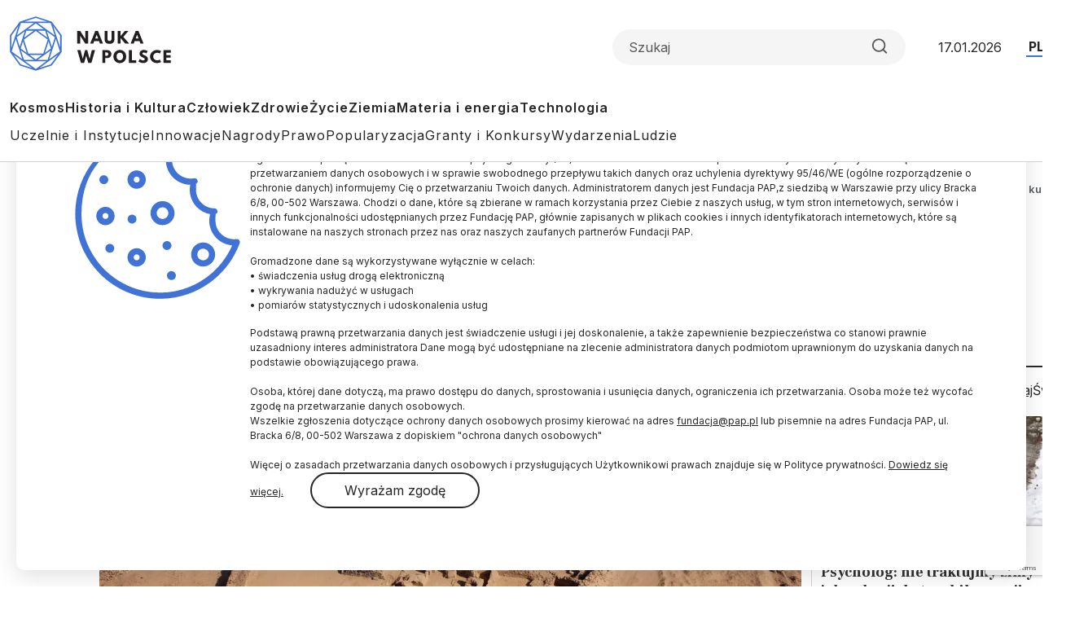

--- FILE ---
content_type: text/html; charset=UTF-8
request_url: https://naukawpolsce.pl/aktualnosci/news%2C83843%2Cpowstala-cyfrowa-rekonstrukcja-sudanskiego-klasztoru-sprzed-1300-lat.html
body_size: 19901
content:

<!DOCTYPE html>
<html  lang="pl" dir="ltr" prefix="content: http://purl.org/rss/1.0/modules/content/  dc: http://purl.org/dc/terms/  foaf: http://xmlns.com/foaf/0.1/  og: http://ogp.me/ns#  rdfs: http://www.w3.org/2000/01/rdf-schema#  schema: http://schema.org/  sioc: http://rdfs.org/sioc/ns#  sioct: http://rdfs.org/sioc/types#  skos: http://www.w3.org/2004/02/skos/core#  xsd: http://www.w3.org/2001/XMLSchema# ">
<head>
  <meta charset="utf-8" />
<meta name="description" content="W Ghazali w Sudanie znajduje się kompleks monastyczny, który powstał pomiędzy 680 r. a 720 r. oraz pozostałości osady ze śladami działalności rzemieślniczej i rolniczej, m.in. metalurgii i produkcji oliwy. Zidentyfikowano tam także cmentarzyska. Ghazali to jedno z dwóch znanych założeń sakralnych w średniowiecznej Nubii zlokalizowanych poza doliną Nilu. Klasztor położony był w Wadi Abu Dom – dolinie przecinającej pustynię Bajuda, która kiedyś była ruchliwym szlakiem handlowym w północno-wschodniej Afryce." />
<link rel="canonical" href="https://naukawpolsce.pl/aktualnosci/news%2C83843%2Cpowstala-cyfrowa-rekonstrukcja-sudanskiego-klasztoru-sprzed-1300-lat.html" />
<link rel="shortlink" href="https://naukawpolsce.pl/node/83843" />
<link rel="image_src" href="https://naukawpolsce.pl/sites/default/files/styles/new_720_x_405/public/202009/37136281_37129109.jpg?itok=W6zK_Cp5" />
<meta property="og:site_name" content="Nauka w Polsce" />
<meta property="og:type" content="article" />
<meta property="og:url" content="https://naukawpolsce.pl/aktualnosci/news%2C83843%2Cpowstala-cyfrowa-rekonstrukcja-sudanskiego-klasztoru-sprzed-1300-lat.html" />
<meta property="og:title" content="Powstała cyfrowa rekonstrukcja sudańskiego klasztoru sprzed 1300 lat" />
<meta property="og:description" content="Trójwymiarowe modele zespołu monastycznego w Ghazali w Sudanie wykonali eksperci z Centrum Archeologii Śródziemnomorskiej (CAŚ) UW. Można oglądać je na portalu &quot;Wirtualna Nubia&quot;. Kolejne rekonstrukcje pojawią się na nim w tym roku - poinformowało PAP CAŚ UW." />
<meta property="og:image" content="https://naukawpolsce.pl/sites/default/files/styles/new_720_x_405/public/202009/37136281_37129109.jpg?itok=W6zK_Cp5" />
<meta name="twitter:card" content="summary_large_image" />
<meta name="twitter:description" content="Trójwymiarowe modele zespołu monastycznego w Ghazali w Sudanie wykonali eksperci z Centrum Archeologii Śródziemnomorskiej (CAŚ) UW. Można oglądać je na portalu &quot;Wirtualna Nubia&quot;. Kolejne rekonstrukcje pojawią się na nim w tym roku - poinformowało PAP CAŚ UW." />
<meta name="twitter:site" content="@naukawpolsce" />
<meta name="twitter:title" content="Powstała cyfrowa rekonstrukcja sudańskiego klasztoru sprzed 1300 lat | Nauka w Polsce" />
<meta name="twitter:image" content="https://naukawpolsce.pl/sites/default/files/styles/new_720_x_405/public/202009/37136281_37129109.jpg?itok=W6zK_Cp5" />
<meta name="twitter:image:alt" content="Widok z góry klasztoru w Ghazali, fot. M. Bogacki" />
<link rel="manifest" href="/manifest.json" />
<meta name="theme-color" content="#ffffff" />
<meta name="Generator" content="Drupal 10 (https://www.drupal.org)" />
<meta name="MobileOptimized" content="width" />
<meta name="HandheldFriendly" content="true" />
<meta name="viewport" content="width=device-width, initial-scale=1, shrink-to-fit=no" />
<script type="application/ld+json">{
    "@context": "https://schema.org",
    "@graph": [
        {
            "@type": "NewsArticle",
            "@id": "https://naukawpolsce.pl/aktualnosci/news%2C83843%2Cpowstala-cyfrowa-rekonstrukcja-sudanskiego-klasztoru-sprzed-1300-lat.html",
            "headline": "Powstała cyfrowa rekonstrukcja sudańskiego klasztoru sprzed 1300 lat",
            "about": [
                "archeologia",
                "klasztor",
                "ghazali"
            ],
            "description": "Trójwymiarowe modele zespołu monastycznego w Ghazali w Sudanie wykonali eksperci z Centrum Archeologii Śródziemnomorskiej (CAŚ) UW. Można oglądać je na portalu \u0022Wirtualna Nubia\u0022. Kolejne rekonstrukcje pojawią się na nim w tym roku - poinformowało PAP CAŚ UW.",
            "image": {
                "@type": "ImageObject",
                "representativeOfPage": "True",
                "url": "https://naukawpolsce.pl/sites/default/files/styles/new_720_x_405/public/202009/37136281_37129109.jpg?itok=W6zK_Cp5",
                "width": "720",
                "height": "405"
            },
            "datePublished": "2020-09-17T07:10:00+0200",
            "dateModified": "2020-09-17T10:09:23+0200",
            "isAccessibleForFree": "True",
            "author": {
                "@type": "Person",
                "name": "Szymon Zdziebłowski",
                "sameAs": [],
                "logo": {
                    "@type": "ImageObject",
                    "url": "",
                    "width": "100",
                    "height": "100"
                }
            },
            "publisher": {
                "@type": "Organization",
                "name": "Nauka w Polsce",
                "url": "https://naukawpolsce.pl",
                "sameAs": [
                    "https://www.facebook.com/NaukawPolsce",
                    "https://x.com/naukawpolsce"
                ],
                "logo": {
                    "@type": "ImageObject",
                    "url": "https://naukawpolsce.pl/themes/nwp2024/images/logo.png",
                    "width": "199",
                    "height": "67"
                }
            },
            "mainEntityOfPage": "https://naukawpolsce.pl/aktualnosci/news%2C83843%2Cpowstala-cyfrowa-rekonstrukcja-sudanskiego-klasztoru-sprzed-1300-lat.html"
        }
    ]
}</script>
<meta http-equiv="x-ua-compatible" content="ie=edge" />
<link rel="icon" href="/themes/nwp2024/favicon.ico" type="image/vnd.microsoft.icon" />
<link rel="alternate" hreflang="pl" href="https://naukawpolsce.pl/aktualnosci/news%2C83843%2Cpowstala-cyfrowa-rekonstrukcja-sudanskiego-klasztoru-sprzed-1300-lat.html" />

    <title>Powstała cyfrowa rekonstrukcja sudańskiego klasztoru sprzed 1300 lat | Nauka w Polsce</title>
    <link rel="stylesheet" media="all" href="/sites/default/files/css/css_t4HihQjiNL_qiAKY7wUNKb_klHjYbirr-h72Lt5AgzY.css?delta=0&amp;language=pl&amp;theme=nwp&amp;include=eJxdjlEKwzAMQy-U1kcaduJ2GU4c7GRtb7-ywhj9kD6eBBKpdu-G7UFolhUWtRLoTldRQpm8H5Lr-pdLJkM74EdCxNbjE4HQOUQVNdIdEi84pJ_AGKKWppVr9_m-NE1kjCnaKHSVk42GMuML91C3Bqe-Pzj44Z3LNfTOvDl8fS6ahvAH-s5VqA" />
<link rel="stylesheet" media="all" href="/sites/default/files/css/css_dVb2eZHPwhkVlOQEQNEEGgxE2bNFRt_i_74pXGdejB0.css?delta=1&amp;language=pl&amp;theme=nwp&amp;include=eJxdjlEKwzAMQy-U1kcaduJ2GU4c7GRtb7-ywhj9kD6eBBKpdu-G7UFolhUWtRLoTldRQpm8H5Lr-pdLJkM74EdCxNbjE4HQOUQVNdIdEi84pJ_AGKKWppVr9_m-NE1kjCnaKHSVk42GMuML91C3Bqe-Pzj44Z3LNfTOvDl8fS6ahvAH-s5VqA" />
<link rel="stylesheet" media="print" href="/sites/default/files/css/css_4R7JR3gKx2R5W4VnOYhPtmVLd8wN-KlHJ0vjWgJWTpY.css?delta=2&amp;language=pl&amp;theme=nwp&amp;include=eJxdjlEKwzAMQy-U1kcaduJ2GU4c7GRtb7-ywhj9kD6eBBKpdu-G7UFolhUWtRLoTldRQpm8H5Lr-pdLJkM74EdCxNbjE4HQOUQVNdIdEi84pJ_AGKKWppVr9_m-NE1kjCnaKHSVk42GMuML91C3Bqe-Pzj44Z3LNfTOvDl8fS6ahvAH-s5VqA" />
<link rel="stylesheet" media="all" href="/sites/default/files/css/css_a01FfSR7aYQIxWBXdZ3Di8zcs89U3myl9sJxdLAdfCI.css?delta=3&amp;language=pl&amp;theme=nwp&amp;include=eJxdjlEKwzAMQy-U1kcaduJ2GU4c7GRtb7-ywhj9kD6eBBKpdu-G7UFolhUWtRLoTldRQpm8H5Lr-pdLJkM74EdCxNbjE4HQOUQVNdIdEi84pJ_AGKKWppVr9_m-NE1kjCnaKHSVk42GMuML91C3Bqe-Pzj44Z3LNfTOvDl8fS6ahvAH-s5VqA" />

      
        <link rel="preconnect" href="https://fonts.googleapis.com">
        <link rel="preconnect" href="https://fonts.gstatic.com" crossorigin>
        <link href="https://fonts.googleapis.com/css2?family=Frank+Ruhl+Libre:wght@300..900&family=Inter:wght@100..900&display=swap"
              rel="stylesheet">

        <!-- (C)2000-2013 Gemius SA - gemiusAudience / pp.pap.pl / naukawpolsce.pap.pl -->
        <script type="text/javascript">
          <!--//--><![CDATA[//><!--
          var pp_gemius_identifier = '10ZKtue7syYnus9gGqfaEbRIHbc_Yi8UmttzivSkD6T.t7';

          // lines below shouldn't be edited
          function gemius_pending(i) {
            window[i] = window[i] || function () {
              var x = window[i + '_pdata'] = window[i + '_pdata'] || [];
              x[x.length] = arguments;
            };
          };
          gemius_pending('gemius_hit');
          gemius_pending('gemius_event');
          gemius_pending('pp_gemius_hit');
          gemius_pending('pp_gemius_event');
          (function (d, t) {
            try {
              var gt = d.createElement(t), s = d.getElementsByTagName(t)[0],
                l = 'http' + ((location.protocol == 'https:') ? 's' : '');
              gt.setAttribute('async', 'async');
              gt.setAttribute('defer', 'defer');
              gt.src = l + '://gapl.hit.gemius.pl/xgemius.js';
              s.parentNode.insertBefore(gt, s);
            } catch (e) {
            }
          })(document, 'script');
          //--><!]]>
        </script>
        <!-- Google tag (gtag.js) -->
        <script async src="https://www.googletagmanager.com/gtag/js?id=G-V5ZVCLBY8S"></script>
        <script>
          window.dataLayer = window.dataLayer || [];

          function gtag() {
            dataLayer.push(arguments);
          }

          gtag('js', new Date());

          gtag('config', 'G-V5ZVCLBY8S');
        </script>

</head>

<body class="layout-no-sidebars page-node-83843 pl subpage">

<svg style="display: none;">
  <symbol id="arrowRight" viewBox="0 0 24 24">
    <path d="M5 12H19" stroke-width="2" stroke-linecap="round" stroke-linejoin="round"/>
    <path d="M12 5L19 12L12 19" stroke-width="2" stroke-linecap="round" stroke-linejoin="round"/>
  </symbol>
  <symbol id="gallery" viewBox="0 0 40 40">
    <rect width="40" height="40" rx="20"/>
    <path fill-rule="evenodd" clip-rule="evenodd"
          d="M30.4142 28.4142C30.7893 28.0391 31 27.5304 31 27V16C31 15.4696 30.7893 14.9609 30.4142 14.5858C30.0391 14.2107 29.5304 14 29 14H25L23 11H17L15 14H11C10.4696 14 9.96086 14.2107 9.58579 14.5858C9.21071 14.9609 9 15.4696 9 16V27C9 27.5304 9.21071 28.0391 9.58579 28.4142C9.96086 28.7893 10.4696 29 11 29H29C29.5304 29 30.0391 28.7893 30.4142 28.4142ZM24 21C24 23.2091 22.2091 25 20 25C17.7909 25 16 23.2091 16 21C16 18.7909 17.7909 17 20 17C22.2091 17 24 18.7909 24 21Z"
          fill="white"/>
  </symbol>
  <symbol id="video" viewBox="0 0 40 40">
    <rect width="40" height="40" rx="20"/>
    <path d="M15 11L29 20L15 29V11Z" fill="white"/>
  </symbol>
  <symbol id="books" viewBox="0 0 40 40">
    <rect width="40" height="40" rx="20"/>
    <path fill-rule="evenodd" clip-rule="evenodd"
          d="M30.12 9H12.75C11.24 9 10 10.24 10 11.75V28.25C10 29.76 11.09 31 12.75 31H29.03C29.03 29.87 29.03 27.91 29.03 26.78H28.22V30.28C22.83 30.28 18.54 30.3 13.14 30.3C9.94 30.3 10 25.69 13.19 25.69C18.84 25.69 24.48 25.73 30.13 25.73V9H30.12Z"
          fill="white"/>
  </symbol>
  <symbol id="arrowUp" viewBox="0 0 24 24">
    <path d="M18 15L12 9L6 15" stroke-width="2" stroke-linecap="round" stroke-linejoin="round"/>
  </symbol>
  <symbol id="facebook">
    <path
      d="M12 0c6.627 0 12 5.373 12 12 0 6.135-4.605 11.194-10.546 11.912v-8.245H16.7L17.373 12h-3.92v-1.297c0-.969.19-1.64.627-2.068.436-.429 1.118-.615 2.102-.615.249 0 .478.002.681.007.296.008.537.02.705.038V4.74a3.663 3.663 0 0 0-.235-.055 14.114 14.114 0 0 0-2.374-.243c-1.817 0-3.19.389-4.148 1.194-1.157.972-1.71 2.55-1.71 4.784V12H6.627v3.667H9.1v7.98C3.874 22.35 0 17.627 0 12 0 5.373 5.373 0 12 0Z"
    />
    <clipPath id="a">
      <path fill="#fff" d="M0 0h24v24H0z"/>
    </clipPath>
  </symbol>
  <symbol id="twitter" viewBox="0 0 24 24">
    <path
      d="M18.3263 1.9043H21.6998L14.3297 10.3278L23 21.7903H16.2112L10.894 14.8383L4.80995 21.7903H1.43443L9.31743 12.7804L1 1.9043H7.96111L12.7674 8.25863L18.3263 1.9043ZM17.1423 19.7711H19.0116L6.94539 3.81743H4.93946L17.1423 19.7711Z"/>
  </symbol>
  <symbol id="linkedin" viewBox="0 0 24 24">
    <path
      d="M22.2234 0H1.77187C0.792187 0 0 0.773438 0 1.72969V22.2656C0 23.2219 0.792187 24 1.77187 24H22.2234C23.2031 24 24 23.2219 24 22.2703V1.72969C24 0.773438 23.2031 0 22.2234 0ZM7.12031 20.4516H3.55781V8.99531H7.12031V20.4516ZM5.33906 7.43438C4.19531 7.43438 3.27188 6.51094 3.27188 5.37187C3.27188 4.23281 4.19531 3.30937 5.33906 3.30937C6.47813 3.30937 7.40156 4.23281 7.40156 5.37187C7.40156 6.50625 6.47813 7.43438 5.33906 7.43438ZM20.4516 20.4516H16.8937V14.8828C16.8937 13.5562 16.8703 11.8453 15.0422 11.8453C13.1906 11.8453 12.9094 13.2937 12.9094 14.7891V20.4516H9.35625V8.99531H12.7687V10.5609H12.8156C13.2891 9.66094 14.4516 8.70938 16.1813 8.70938C19.7859 8.70938 20.4516 11.0813 20.4516 14.1656V20.4516Z"/>
  </symbol>
  <symbol id="rss" viewBox="0 0 24 24">
    <path d="M4 10C6.65216 10 9.1957 11.0536 11.0711 12.9289C12.9464 14.8043 14 17.3478 14 20" stroke-width="2"
          stroke-linecap="round" stroke-linejoin="round"/>
    <path d="M4 3C8.50868 3 12.8327 4.79107 16.0208 7.97918C19.2089 11.1673 21 15.4913 21 20" stroke-width="2"
          stroke-linecap="round" stroke-linejoin="round"/>
    <path
      d="M5 20C5.55228 20 6 19.5523 6 19C6 18.4477 5.55228 18 5 18C4.44772 18 4 18.4477 4 19C4 19.5523 4.44772 20 5 20Z"
      stroke-width="2" stroke-linecap="round" stroke-linejoin="round"/>
  </symbol>
  <symbol id="mail" viewBox="0 0 24 24">
    <path
      d="M3.2 3H20.8C22.01 3 23 4.0125 23 5.25V18.75C23 19.9875 22.01 21 20.8 21H3.2C1.99 21 1 19.9875 1 18.75V5.25C1 4.0125 1.99 3 3.2 3Z"
      stroke-width="2" stroke-linecap="round" stroke-linejoin="round"/>
    <path d="M23 5L12 13L1 5" stroke-width="2" stroke-linecap="round" stroke-linejoin="round"/>
  </symbol>
  <symbol id="search" viewBox="0 0 24 25">
    <path
      d="M11 19.5C15.4183 19.5 19 15.9183 19 11.5C19 7.08172 15.4183 3.5 11 3.5C6.58172 3.5 3 7.08172 3 11.5C3 15.9183 6.58172 19.5 11 19.5Z"
      stroke-width="2" stroke-linecap="round" stroke-linejoin="round"/>
    <path d="M21.0004 21.5L16.6504 17.15" stroke-width="2" stroke-linecap="round" stroke-linejoin="round"/>
  </symbol>
  <symbol id="readTime" viewBox="0 0 14 15">
    <path
      d="M0.583008 7.49998C0.583008 7.49998 2.91634 2.83331 6.99967 2.83331C11.083 2.83331 13.4163 7.49998 13.4163 7.49998C13.4163 7.49998 11.083 12.1666 6.99967 12.1666C2.91634 12.1666 0.583008 7.49998 0.583008 7.49998Z"
      stroke-linecap="round" stroke-linejoin="round"/>
    <path
      d="M7 9.25C7.9665 9.25 8.75 8.4665 8.75 7.5C8.75 6.5335 7.9665 5.75 7 5.75C6.0335 5.75 5.25 6.5335 5.25 7.5C5.25 8.4665 6.0335 9.25 7 9.25Z"
      stroke-linecap="round" stroke-linejoin="round"/>
  </symbol>
  <symbol id="copyrights" viewBox="0 0 20 20">
    <path
      d="M9.88 7.14C11.16 7.2 11.49 8.29 11.51 8.8H13.3C13.22 6.82 11.81 5.61 9.85 5.61C7.64 5.61 6 7 6 10.14C6 12.08 6.93 14.38 9.84 14.38C12.06 14.38 13.25 12.73 13.28 11.43H11.49C11.46 12.02 11.04 12.81 9.86 12.87C8.55 12.83 8 11.81 8 10.14C8 7.25 9.28 7.16 9.88 7.14ZM10 0C4.48 0 0 4.48 0 10C0 15.52 4.48 20 10 20C15.52 20 20 15.52 20 10C20 4.48 15.52 0 10 0ZM10 18C5.59 18 2 14.41 2 10C2 5.59 5.59 2 10 2C14.41 2 18 5.59 18 10C18 14.41 14.41 18 10 18Z"/>
  </symbol>
  <symbol id="share" viewBox="0 0 24 24">
    <path
      d="M18 8C19.6569 8 21 6.65685 21 5C21 3.34315 19.6569 2 18 2C16.3431 2 15 3.34315 15 5C15 6.65685 16.3431 8 18 8Z"
      stroke-width="2" stroke-linecap="round" stroke-linejoin="round"/>
    <path d="M15.4098 6.51001L8.58984 10.49" stroke-width="2" stroke-linecap="round"
          stroke-linejoin="round"/>
    <path
      d="M6 15C7.65685 15 9 13.6569 9 12C9 10.3431 7.65685 9 6 9C4.34315 9 3 10.3431 3 12C3 13.6569 4.34315 15 6 15Z"
      stroke-width="2" stroke-linecap="round" stroke-linejoin="round"/>
    <path
      d="M18 22C19.6569 22 21 20.6569 21 19C21 17.3431 19.6569 16 18 16C16.3431 16 15 17.3431 15 19C15 20.6569 16.3431 22 18 22Z"
      stroke-width="2" stroke-linecap="round" stroke-linejoin="round"/>
    <path d="M8.58984 13.51L15.4198 17.49" stroke-width="2" stroke-linecap="round"
          stroke-linejoin="round"/>
  </symbol>
  <symbol id="secondaryFacebook" viewBox="0 0 11 20">
    <path
      d="M2.5221 20H6.73263V11.5684H10.5263L10.9432 7.37895H6.73263V5.26316C6.73263 4.98398 6.84353 4.71624 7.04094 4.51884C7.23835 4.32143 7.50609 4.21053 7.78526 4.21053H10.9432V0H7.78526C6.38939 0 5.05068 0.55451 4.06365 1.54154C3.07661 2.52858 2.5221 3.86728 2.5221 5.26316V7.37895H0.416842L0 11.5684H2.5221V20Z"/>
  </symbol>

  <symbol id="secondaryLinkedin" viewBox="0 0 20 19">
    <path
      d="M4.19727 2.09969C4.19699 2.65628 3.97562 3.18996 3.58185 3.58334C3.18809 3.97671 2.65418 4.19755 2.09759 4.19727C1.54099 4.19699 1.00731 3.97562 0.613934 3.58185C0.220561 3.18809 -0.000278034 2.65418 2.62709e-07 2.09759C0.000278559 1.54099 0.221651 1.00731 0.615418 0.613934C1.00919 0.220561 1.54309 -0.000278034 2.09969 2.62709e-07C2.65628 0.000278559 3.18996 0.221651 3.58334 0.615418C3.97671 1.00919 4.19755 1.54309 4.19727 2.09969ZM4.26023 5.75131H0.0629593V18.8888H4.26023V5.75131ZM10.8919 5.75131H6.71564V18.8888H10.8499V11.9948C10.8499 8.15425 15.8552 7.79748 15.8552 11.9948V18.8888H20V10.5677C20 4.09339 12.5918 4.33473 10.8499 7.51417L10.8919 5.75131Z"
    />
  </symbol>
  <symbol id="menu" viewBox="0 0 24 24">
    <g clip-path="url(#clip0_2099_83)">
      <path d="M3 18H21V16H3V18ZM3 13H21V11H3V13ZM3 6V8H21V6H3Z" fill="#4073D5"/>
    </g>
    <defs>
      <clipPath id="clip0_2099_83">
        <rect width="24" height="24" fill="white"/>
      </clipPath>
    </defs>
  </symbol>
  <symbol id="copy" viewBox="0 0 24 24">
    <path
      d="M20 9H11C9.89543 9 9 9.89543 9 11V20C9 21.1046 9.89543 22 11 22H20C21.1046 22 22 21.1046 22 20V11C22 9.89543 21.1046 9 20 9Z"
      stroke-width="2" stroke-linecap="round" stroke-linejoin="round"/>
    <path
      d="M5 15H4C3.46957 15 2.96086 14.7893 2.58579 14.4142C2.21071 14.0391 2 13.5304 2 13V4C2 3.46957 2.21071 2.96086 2.58579 2.58579C2.96086 2.21071 3.46957 2 4 2H13C13.5304 2 14.0391 2.21071 14.4142 2.58579C14.7893 2.96086 15 3.46957 15 4V5"
      stroke-width="2" stroke-linecap="round" stroke-linejoin="round"/>
  </symbol>
</svg>


  <div class="dialog-off-canvas-main-canvas" data-off-canvas-main-canvas>
    
<div id="toTop"></div>

<header class="headroom" id="header">
  <div class="container">
    <div class="row">
      <div class="col-12">
        <div class="headerTop">
          <h2 class="logo">
            
            
            <a href="https://naukawpolsce.pl/">
              <img alt="Nauka w Polsce" src="/themes/nwp2024/images/logo_nwp.svg"/>
            </a>
          </h2>

          <div class="searchWrapper">
            <form class="searchForm" role="search">

              <input class="form-control" type="search" name="search" placeholder="Szukaj"
                     aria-label="Formularz wyszukiwania">

              <button class="btn search-btn" id="searchButton" type="submit">
                <svg role="img" aria-label="Search">
                  <use xlink:href="#search"></use>
                </svg>
              </button>

            </form>
          </div>

          <div class="date">17.01.2026</div>
          <ul class="langSwitcher list-unstyled">
            <li class="langPL">
              <a tabindex="-1" aria-label="Przejdź do wersji polskiej serwisu" href="https://naukawpolsce.pl">PL</a>
            </li>

            <li class="langEN">
              <a aria-label="Przejdź do wersji angielskiej serwisu" href="https://scienceinpoland.pl/en">EN</a>
            </li>
          </ul>
        </div>

        <nav class="navbar navbar-expand">
                                    
  <div class="collapse navbar-collapse show" id="navbarSupportedContent">
    
<ul class="navbar-nav primaryMenu">
  
  

        
              <li class="nav-item">
                <a href="/kosmos" class="nav-link nav-link--kosmos" data-drupal-link-system-path="taxonomy/term/3">Kosmos</a>
      </li>
          <li class="nav-item">
                <a href="/historia-i-kultura" class="nav-link nav-link--historia-i-kultura" data-drupal-link-system-path="taxonomy/term/1">Historia i Kultura</a>
      </li>
          <li class="nav-item">
                <a href="/czlowiek" class="nav-link nav-link--czlowiek" data-drupal-link-system-path="taxonomy/term/7">Człowiek</a>
      </li>
          <li class="nav-item">
                <a href="/zdrowie" class="nav-link nav-link--zdrowie" data-drupal-link-system-path="taxonomy/term/10">Zdrowie</a>
      </li>
          <li class="nav-item">
                <a href="/zycie" class="nav-link nav-link--zycie" data-drupal-link-system-path="taxonomy/term/4">Życie</a>
      </li>
          <li class="nav-item">
                <a href="/ziemia" class="nav-link nav-link--ziemia" data-drupal-link-system-path="taxonomy/term/5">Ziemia</a>
      </li>
          <li class="nav-item">
                <a href="/materia-i-energia" class="nav-link nav-link--materia-i-energia" data-drupal-link-system-path="taxonomy/term/6">Materia i energia</a>
      </li>
          <li class="nav-item">
                <a href="/technologia" class="nav-link nav-link--technologia" data-drupal-link-system-path="taxonomy/term/8">Technologia</a>
      </li>
        


  </ul>



<ul class="navbar-nav secondaryMenu">
  
  

        
              <li class="nav-item">
                <a href="/uczelnie-i-instytucje" class="nav-link nav-link--uczelnie-i-instytucje" data-drupal-link-system-path="taxonomy/term/9">Uczelnie i Instytucje</a>
      </li>
          <li class="nav-item">
                <a href="/innowacje" class="nav-link nav-link--innowacje" data-drupal-link-system-path="taxonomy/term/18">Innowacje</a>
      </li>
          <li class="nav-item">
                <a href="/nagrody" class="nav-link nav-link--nagrody" data-drupal-link-system-path="taxonomy/term/20">Nagrody</a>
      </li>
          <li class="nav-item">
                <a href="/prawo" class="nav-link nav-link--prawo" data-drupal-link-system-path="taxonomy/term/19">Prawo</a>
      </li>
          <li class="nav-item">
                <a href="/popularyzacja" class="nav-link nav-link--popularyzacja" data-drupal-link-system-path="taxonomy/term/16">Popularyzacja</a>
      </li>
          <li class="nav-item">
                <a href="/granty-i-konkursy" class="nav-link nav-link--granty-i-konkursy" data-drupal-link-system-path="taxonomy/term/13">Granty i Konkursy</a>
      </li>
          <li class="nav-item">
                <a href="/wydarzenia" class="nav-link nav-link--wydarzenia" data-drupal-link-system-path="taxonomy/term/17">Wydarzenia</a>
      </li>
          <li class="nav-item">
                <a href="/ludzie" class="nav-link nav-link--ludzie" data-drupal-link-system-path="taxonomy/term/15">Ludzie</a>
      </li>
        


  </ul>



  </div>

                              </nav>

      </div>
    </div>
  </div>
</header>

  <div class="highlighted">
    <aside class="container section clearfix" role="complementary">
        <section class="row region region-alerts">
    <div data-drupal-messages-fallback class="hidden"></div>

  </section>

    </aside>
  </div>

<div class="container">
  <div class="row">
    <div class="col-1">
      <ul class="followUsList list-unstyled">
  <li class="followUsElement facebook">
  <a rel="noopener" target="_blank" class="followUsLink" href="https://www.facebook.com/NaukawPolsce/">
    <svg role="img" aria-label="Facebook">
      <use xlink:href="#secondaryFacebook"></use>
    </svg>
  </a>
</li>

<li class="followUsElement twitter">
  <a rel="noopener" target="_blank" class="followUsLink" href="https://twitter.com/naukawpolsce?lang=pl">
    <svg role="img" aria-label="Twitter">
      <use xlink:href="#twitter"></use>
    </svg>
  </a>
</li>

<li class="followUsElement rss">
  <a rel="noopener" target="_blank" class="followUsLink" href="/rss">
    <svg role="img" aria-label="rss">
      <use xlink:href="#rss"></use>
    </svg>
  </a>
</li>

<li class="followUsElement mail">
  <a rel="noopener" target="_blank" class="followUsLink" href="/newsletter/form">
    <svg role="img" aria-label="mail">
      <use xlink:href="#mail"></use>
    </svg>
  </a>
</li>
</ul>
    </div>

      <div class="col-11">
        <div class="row">

          
                                      



  



<div class="col-12">
  <div class="articleTop">
    
<a class="newsCategory cat1" href="/historia-i-kultura">Historia i kultura</a>

    <div id="block-nwp-breadcrumby" class="block block-system block-system-breadcrumb-block">
  
    
      <div class="content">
      
  <nav role="navigation" aria-label="breadcrumb" style="">
  <ol class="breadcrumb">
            <li class="breadcrumb-item">
        <a href="/">Strona Główna</a>
      </li>
                <li class="breadcrumb-item active">
        Historia i kultura
      </li>
        </ol>
</nav>


    </div>
  </div>

  </div>
</div>

<div class="col-12">

  <h2 class="articleTitle">
    <span property="schema:name" class="field field--name-title field--type-string field--label-hidden">Powstała cyfrowa rekonstrukcja sudańskiego klasztoru sprzed 1300 lat</span>

  </h2>


  <div class="row">
    <div class="col-9">

      <div class="articleInfo">
        

        <div class="articleDate">17.09.2020
          <span class="update">
            aktualizacja: 17.09.2020
          </span>
        </div>

        <div class="articleReadTime">
          <svg role="img" aria-label="Czas czytania">
            <use xlink:href="#readTime"></use>
          </svg>
          3 minuty
 czytania
        </div>
      </div>

      <div class="articleOptions">
        




        <div class="dropstart">
  <button type="button" class="btn dropdown-toggle" data-bs-toggle="dropdown"
          aria-expanded="false">
    <svg role="img" aria-label="Podziel się">
      <use xlink:href="#share"></use>
    </svg>
  </button>

  <ul class="socialMenuList dropdown-menu list-unstyled">
    <li class="socialMenuElement facebook">
      <a target="_blank" rel="noopener" class="socialMenuLink" href="https://www.facebook.com/sharer/sharer.php?u=https://naukawpolsce.pl/aktualnosci/news%2C83843%2Cpowstala-cyfrowa-rekonstrukcja-sudanskiego-klasztoru-sprzed-1300-lat.html">
        <svg role="img" aria-label="Facebook">
          <use xlink:href="#facebook"></use>
        </svg>
      </a>
    </li>

    <li class="socialMenuElement twitter">
      <a target="_blank" rel="noopener" class="socialMenuLink" href="https://twitter.com/intent/tweet?url=https://naukawpolsce.pl/aktualnosci/news%2C83843%2Cpowstala-cyfrowa-rekonstrukcja-sudanskiego-klasztoru-sprzed-1300-lat.html">
        <svg role="img" aria-label="Twitter">
          <use xlink:href="#twitter"></use>
        </svg>
      </a>
    </li>

    
    <li class="socialMenuElement mail">
      <a target="_blank" rel="noopener" class="socialMenuLink" href="mailto:?subject=Powstała cyfrowa rekonstrukcja sudańskiego klasztoru sprzed 1300 lat&body=Trójwymiarowe modele zespołu monastycznego w Ghazali w Sudanie wykonali eksperci z Centrum Archeologii Śródziemnomorskiej (CAŚ) UW. Można oglądać je na portalu &amp;quot;Wirtualna Nubia&amp;quot;. Kolejne rekonstrukcje pojawią się na nim w tym roku - poinformowało PAP CAŚ UW.%0D%0A %0D%0Ahttps://naukawpolsce.pl//aktualnosci/news%2C83843%2Cpowstala-cyfrowa-rekonstrukcja-sudanskiego-klasztoru-sprzed-1300-lat.html">
        <svg role="img" aria-label="mail">
          <use xlink:href="#mail"></use>
        </svg>
      </a>
    </li>
  </ul>

</div>

        <a class="copyrights" href="#copyrightsText">
          <svg role="img" aria-label="Copyrights">
            <use xlink:href="#copyrights"></use>
          </svg>
        </a>
      </div>

    </div>
  </div>
</div>

<div class="col-9">
  <article about="/aktualnosci/news%2C83843%2Cpowstala-cyfrowa-rekonstrukcja-sudanskiego-klasztoru-sprzed-1300-lat.html" typeof="schema:Article" class="article">

    
    

            <div class="field field--name-field-image field--type-image field--label-hidden imageWrapper field__item">
          <img property="schema:image" loading="lazy" src="/sites/default/files/styles/strona_glowna_slider_750x420/public/202009/37136281_37129109.jpg.webp?itok=nWCs0KWb" width="862" height="483" alt="Widok z góry klasztoru w Ghazali, fot. M. Bogacki " typeof="foaf:Image" class="image-style-strona-glowna-slider-750x420" />



        <div class="imageDescription">
          Widok z góry klasztoru w Ghazali, fot. M. Bogacki 
        </div>
      </div> 
      

            <p class="field field--name-field-lead field--type-string-long field--label-hidden field__item">Trójwymiarowe modele zespołu monastycznego w Ghazali w Sudanie wykonali eksperci z Centrum Archeologii Śródziemnomorskiej (CAŚ) UW. Można oglądać je na portalu &quot;Wirtualna Nubia&quot;. Kolejne rekonstrukcje pojawią się na nim w tym roku - poinformowało PAP CAŚ UW.</p>
      
            <div property="schema:text" class="clearfix text-formatted field field--name-body field--type-text-with-summary field--label-hidden field__item"><p>W Ghazali w Sudanie znajduje się kompleks monastyczny, który powstał pomiędzy 680 r. a 720 r. oraz pozostałości osady ze śladami działalności rzemieślniczej i rolniczej, m.in. metalurgii i produkcji oliwy. Zidentyfikowano tam także cmentarzyska. Ghazali to jedno z dwóch znanych założeń sakralnych w średniowiecznej Nubii zlokalizowanych poza doliną Nilu. Klasztor położony był w Wadi Abu Dom – dolinie przecinającej pustynię Bajuda, która kiedyś była ruchliwym szlakiem handlowym w północno-wschodniej Afryce.</p>

<p>Ghazali było badane przez naukowców z CAŚ UW od 2012 do 2018 r. "Prowadziliśmy prace archeologiczne równolegle z projektem przygotowania stanowiska dla zwiedzających. Mieliśmy jednak świadomość, że do kiedy sytuacja polityczna nie będzie sprzyjająca, dotrze tam niewielu turystów. Stąd pomysł na umożliwienie wirtualnego zwiedzania" – mówi, cytowany w komunikacie CAŚ UW dr Artur Obłuski, dyrektor tej placówki i kierownik ekspedycji.</p>

<p>Jak czytamy w materiałach udostępnionych przez naukowców, portal „Wirtualna Nubia” ma pozwolić przenieść się za pośrednictwem ekranu komputera do średniowiecznych klasztorów w Sudanie. Eksperci zrekonstruowali cyfrowo budynki, które teraz można zwiedzać nie wychodząc z domu. Było to możliwe dzięki środkom resortu nauki w ramach projektu „ArcheoCDN. Archeologiczne Centrum Doskonałości Naukowej”.</p>

<p>Na razie dostępne są do zwiedzania tylko budynki tworzące klasztor w Ghazali. Można obejrzeć je zarówno od zewnątrz, jak również zajrzeć do ich wnętrza. Poszczególne części klasztoru są podpisane na modelu całej budowli, a kliknięcie ich nazwy przenosi zwiedzającego na stronę z modelem wnętrza i bryły oraz opisem pomieszczenia. Są to m.in.: kościoły, pomieszczenie gospodarcze, refektarz, zbiornik na wodę, dormitorium a nawet latryny. "Choć brzmi to dość zabawnie, latryny klasztorne kryją w sobie zagadkę. Dlaczego zbudowano tak dużą liczbę latryn? W klasztorze znajdują się aż dwa zespoły latryn. (...) Dla porównania warto napisać, że w o połowę mniejszym klasztorze Apa Diosa w Qasr el-Wizz znaleziono jedynie dwie toalety. Sugeruje to, że osób zamieszkujących w Ghazali było dużo lub że mnisi trudnili się leczeniem dolegliwości układu pokarmowego…" - sugerują archeolodzy w cyfrowym przewodniku.</p>

<p>Zaprezentowano także rekonstrukcje kilku zabytków ruchomych – naczyń ceramicznych i szklanych – odkrytych na stanowisku.</p>

<p>Jak piszą naukowcy, prawdziwa podróż po Sudanie byłaby z pewnością niezapomnianą przygodą, do czego zachęcają, ale i wirtualne rekonstrukcje mają swoje plusy. Wskazują, że co prawda archeologia często rozpala wyobraźnię, wiele pozostałości odkrywanych podczas wykopalisk nie wygląda dla laika imponująco. Najczęściej zachowane są tylko dolne partie ścian lub fundamenty. W publikacjach naukowych prezentowane są zwykle rysunki planów budowli, przez co trudno sobie wyobrazić np. wygląd ich fasady. Tak samo jest w przypadku Ghazali. Żeby pokazać dawny wygląd klasztoru, trzeba było wspólnego wysiłku archeologów, architektów i grafików.</p>

<p>"Punktem wyjścia była oczywiście dokumentacja archeologiczna i architektoniczna wykonana na miejscu. Dalszy etap to ścisła współpraca architektów i grafików komputerowych z archeologami nad ustaleniem wyglądu tych części klasztoru, które nie przetrwały do naszych czasów: jak wyglądały górne partie ścian, gdzie były okna, jak skonstruowany był dach? Oparliśmy się na specjalistycznych analizach, tak by nasze rekonstrukcje miały walor naukowy" - opowiada archeolog z CAŚ UW Maciej Wyżgoł cytowany w komunikacie przesłanym PAP. Ekspert czuwał nad powstaniem „Wirtualnej Nubii”. Podkreślił, że pomocne przy tworzeniu modeli były podobne konstrukcje z innych średniowiecznych stanowisk w Sudanie i Egipcie.</p>

<p>Portal "Wirtualna Nubia" dostępny jest pod adresem: www.virtualnubia.uw.edu.pl. Dawne budynki można "zwiedzać" na ekranie komputera lub z użyciem gogli VR. Jak poinformowała PAP Agnieszka Szymczak z CAŚ UW projekt będzie rozwijany. W tym roku pojawią nowe modele 3D - tym razem ze Starej Dongolii. Była ona stolicą potężnego królestwa, które istniało od VI do XIV wieku między I a V kataraktą nilową; przez kilka wieków jego władza sięgała nawet dalej na północ, aż niemal po współczesny Asuan w Egipcie.&nbsp;</p>

<p>PAP - Nauka w Polsce, Szymon Zdziebłowski</p>

<p>szz/ ekr/</p>
</div>
      

      <div class="field field--name-field-inline-gallery field--type-image field--label-hidden inlineGallery field__items">
              <div class="field__item">
<a href="https://naukawpolsce.pl/sites/default/files/202009/Model%20klasztoru%20w%20Ghazali.%20www.virtualnubia.uw_.edu_.pl%20%281%29.jpg" aria-label="{&quot;alt&quot;:&quot;Model klasztoru w Ghazali. www.virtualnubia.uw.edu.pl&quot;}" role="button"  title="Model klasztoru w Ghazali. www.virtualnubia.uw.edu.pl" data-colorbox-gallery="gallery-article-83843-RBW1ZgWJZw4" class="colorbox" aria-controls="colorbox-GsONBGO47wQ" data-cbox-img-attrs="{&quot;alt&quot;:&quot;Model klasztoru w Ghazali. www.virtualnubia.uw.edu.pl&quot;}"><img id="colorbox-GsONBGO47wQ" src="/sites/default/files/styles/z/public/202009/Model%20klasztoru%20w%20Ghazali.%20www.virtualnubia.uw_.edu_.pl%20%281%29.jpg.webp?itok=8HR51Wti" width="2083" height="1283" alt="Model klasztoru w Ghazali. www.virtualnubia.uw.edu.pl" loading="lazy" typeof="foaf:Image" class="image-style-z" />

</a>
</div>
              <div class="field__item">
<a href="https://naukawpolsce.pl/sites/default/files/202009/Dormitorium%20-%20widok%20wn%C4%99trza%20www.virtualnubia.uw_.edu_.pl%20%281%29.jpg" aria-label="{&quot;alt&quot;:&quot;Dormitorium - widok wnętrza. www.virtualnubia.uw.edu.pl&quot;}" role="button"  title="Dormitorium - widok wnętrza. www.virtualnubia.uw.edu.pl" data-colorbox-gallery="gallery-article-83843-RBW1ZgWJZw4" class="colorbox" aria-controls="colorbox-Q3HWWHzZ0NQ" data-cbox-img-attrs="{&quot;alt&quot;:&quot;Dormitorium - widok wnętrza. www.virtualnubia.uw.edu.pl&quot;}"><img id="colorbox-Q3HWWHzZ0NQ" src="/sites/default/files/styles/z/public/202009/Dormitorium%20-%20widok%20wn%C4%99trza%20www.virtualnubia.uw_.edu_.pl%20%281%29.jpg.webp?itok=D0GSn_CV" width="2083" height="1283" alt="Dormitorium - widok wnętrza. www.virtualnubia.uw.edu.pl" loading="lazy" typeof="foaf:Image" class="image-style-z" />

</a>
</div>
          </div>
  
      <span property="schema:name" content="Powstała cyfrowa rekonstrukcja sudańskiego klasztoru sprzed 1300 lat" class="rdf-meta hidden"></span>


    

    
<ul class='links field__items tagsList list-unstyled'>
      <li class="tagElement">
      <a class="tagLink" href="/tag/archeologia">
        archeologia
      </a>
    </li>
      <li class="tagElement">
      <a class="tagLink" href="/tag/klasztor">
        klasztor
      </a>
    </li>
      <li class="tagElement">
      <a class="tagLink" href="/tag/ghazali">
        ghazali
      </a>
    </li>
  </ul>



        <div class="articleCopyRights" id="copyrightsText">
        <p>Fundacja PAP zezwala na bezpłatny przedruk artykułów z Serwisu Nauka w Polsce pod warunkiem mailowego poinformowania nas raz w miesiącu o fakcie korzystania z serwisu oraz podania źródła artykułu. W portalach i serwisach internetowych prosimy o zamieszczenie podlinkowanego adresu: Źródło: naukawpolsce.pl, a w czasopismach adnotacji: Źródło: Serwis Nauka w Polsce - naukawpolsce.pl. Powyższe zezwolenie nie dotyczy: informacji z kategorii "Świat" oraz wszelkich fotografii i materiałów wideo.</p>
  </div>

  </article>

  
<div class="m16">
      <div><div class="view view-czytaj-takze view-id-czytaj_takze view-display-id-block_1 js-view-dom-id-feff19b628b35b8fac5110e58541ef82ebf6385acf911d33db441c174a4b449c">
  
    
      <div class="view-header">
      <div class="headerWrapper">
  <h2 class="header">
    Czytaj także
  </h2>
</div>
    </div>
      
      <div class="view-content row">
      


<ul class="newsList row">

      <li class="news col-6"><a class="newsLink" title="MNiSW: darmowy słownik z nowymi zasadami pisowni pod koniec roku" href="/aktualnosci/news%2C111291%2Cmnisw-darmowy-slownik-z-nowymi-zasadami-pisowni-pod-koniec-roku.html"></a>

  <div class="imageWrapper">
    <img loading="lazy" alt="16.01.2026. Wiceminister nauki i szkolnictwa wyższego, Karolina Zioło-Pużuk (P), przewodnicząca Rady Języka Polskiego przy prezydium PAN prof. Katarzyna Kłosińska (2P), członek prezydium RJP, przewodniczący zespołu RJP ds. reformy ortografii prof. Piotr Żmigrodzki (2L) oraz członkini RJP i zespołu ds. reformy ortografii prof. Iwona Burkacka (L) podczas konferencji prasowej poświęconej zmianom w polskiej ortografii, 16 bm. w Ministerstwie Nauki i Szkolnictwa Wyższego w Warszawie. PAP/Marcin Obara" src="/sites/default/files/styles/male_zdjecie_317x178/public/202601/53306470_53306434.jpg.webp?itok=E8rZ254L">
  </div>

<div class="textWrapper">
      <div class="newsInfo">
      <a class="newsCategory" href="/uczelnie-i-instytucje">
        Uczelnie i instytucje
      </a>
    </div>
  
  <h2 class="title">MNiSW: darmowy słownik z nowymi zasadami pisowni pod koniec roku</h2>
</div></li>
      <li class="news col-6"><a class="newsLink" title="Znamy „Archeologiczne Sensacje” 2025" href="/aktualnosci/news%2C111289%2Cznamy-archeologiczne-sensacje-2025.html"></a>

  <div class="imageWrapper">
    <img loading="lazy" alt="Fot. Adobe Stock" src="/sites/default/files/styles/male_zdjecie_317x178/public/202601/53306212_50425352.jpg.webp?itok=t2oXBhaG">
  </div>

<div class="textWrapper">
      <div class="newsInfo">
      <a class="newsCategory" href="/historia-i-kultura">
        Historia i kultura
      </a>
    </div>
  
  <h2 class="title">Znamy „Archeologiczne Sensacje” 2025</h2>
</div></li>
  
</ul>


    </div>
  
          </div>
</div>

  </div>






      <div class="articleCopyRights disqus" id="disqusRegulamin">
        <p>Przed dodaniem komentarza prosimy o zapoznanie z <a href="/regulamin">Regulaminem</a> forum serwisu Nauka w Polsce.</p>
  </div>

    
            <div class="field field--name-field-field-disqus field--type-disqus-comment field--label-hidden field__item"><div id="disqus_thread"><noscript>
  <p>
    <a href="http://naukawpolsce.disqus.com/">View the discussion thread.</a>
  </p>
</noscript>
</div>
</div>
      
  
</div>



                      
        <aside id="sidebar" class="col-3">
                          <div class="m3">
      <div class="headerWrapper">

        <h2 class="header">
          Najpopularniejsze
        </h2>

        <ul class="nav" id="pills-tab" role="tablist">
          <li class="nav-item" role="presentation">
            <button class="nav-link active" id="pills-kraj-tab" data-bs-toggle="pill"
                    data-bs-target="#pills-kraj" type="button" role="tab" aria-controls="pills-kraj"
                    aria-selected="true">Kraj
            </button>
          </li>

          <li class="nav-item" role="presentation">
            <button class="nav-link" id="pills-swiat-tab" data-bs-toggle="pill"
                    data-bs-target="#pills-swiat" type="button" role="tab" aria-controls="pills-swiat"
                    aria-selected="false">Świat
            </button>
          </li>
        </ul>

      </div>

        <div class="m3">
    <div class="tab-content">
      
<div class="tab-pane fade show active" id="pills-kraj" role="tabpanel" aria-selected="true"
     aria-labelledby="pills-kraj-tab">
  
  

      <div><div class="view view-najpopularniejsze-swipe view-id-najpopularniejsze_swipe view-display-id-kraj js-view-dom-id-7470ce8670f0db1375baac0b263555dff46048635e33aac56361682a872756b3">
  
    
      
      <div class="view-content row">
      

<ul class="newsList">


  <li class="news">
                
    <a class="newsLink" title="Psycholog: nie traktujmy zimy jako okazji do tzw. hibernacji" href="/aktualnosci/news%2C111194%2Cpsycholog-nie-traktujmy-zimy-jako-okazji-do-tzw-hibernacji.html"></a>

          <div class="imageWrapper">
        <img loading="lazy" src="/sites/default/files/styles/male_zdjecie_317x178/public/202601/53255251_53255244.jpg.webp?itok=uSXwx4Uu" alt="08.01.2026. PAP/Darek Delmanowicz">
      </div>
    
    <div class="textWrapper">
      <h3 class="title">Psycholog: nie traktujmy zimy jako okazji do tzw. hibernacji</h3>
    </div>

  </li>

  <li class="news">
                
    <a class="newsLink" title="Ekspert: mało kto wie, że szczepienia przeciw grypie chronią także przed chorobami serca, nowotworami i demencją" href="/aktualnosci/news%2C111193%2Cekspert-malo-kto-wie-ze-szczepienia-przeciw-grypie-chronia-takze-przed"></a>

    
    <div class="textWrapper">
      <h3 class="title">Ekspert: mało kto wie, że szczepienia przeciw grypie chronią także przed chorobami serca, nowotworami i demencją</h3>
    </div>

  </li>

  <li class="news">
                
    <a class="newsLink" title="Inskrypcje opowiadają historię budowniczych starożytnych świątyń Bliskiego Wschodu" href="/aktualnosci/news%2C111155%2Cinskrypcje-opowiadaja-historie-budowniczych-starozytnych-swiatyn-bliskiego"></a>

    
    <div class="textWrapper">
      <h3 class="title">Inskrypcje opowiadają historię budowniczych starożytnych świątyń Bliskiego Wschodu</h3>
    </div>

  </li>

  <li class="news">
                
    <a class="newsLink" title="Nowy prezes Polskiego Towarzystwa Fizycznego: musimy znów nauczyć się ufać faktom" href="/aktualnosci/news%2C111192%2Cnowy-prezes-polskiego-towarzystwa-fizycznego-musimy-znow-nauczyc-sie-ufac"></a>

    
    <div class="textWrapper">
      <h3 class="title">Nowy prezes Polskiego Towarzystwa Fizycznego: musimy znów nauczyć się ufać faktom</h3>
    </div>

  </li>

  <li class="news">
                
    <a class="newsLink" title="Wzrośnie minimalne wynagrodzenia profesora - projekt rozporządzenia trafił do konsultacji" href="/aktualnosci/news%2C111240%2Cwzrosnie-minimalne-wynagrodzenia-profesora-projekt-rozporzadzenia-trafil-do"></a>

    
    <div class="textWrapper">
      <h3 class="title">Wzrośnie minimalne wynagrodzenia profesora - projekt rozporządzenia trafił do konsultacji</h3>
    </div>

  </li>

</ul>

    </div>
  
          </div>
</div>

  </div>

<div class="tab-pane fade" id="pills-swiat" role="tabpanel" aria-labelledby="pills-swiat-tab"
       aria-selected="false">
  
  

      <div><div class="view view-najpopularniejsze-swipe view-id-najpopularniejsze_swipe view-display-id-swiat js-view-dom-id-dcc3aff7a87b8f831d7aed11c2095d24b50b5b5598936861dfdcf51b571bce30">
  
    
      
      <div class="view-content row">
      

<ul class="newsList">


  <li class="news">
                
    <a class="newsLink" title="USA/ Władze ogłosiły nowe wytyczne żywieniowe, zalecane jest m.in. spożywanie tłustego mleka" href="/aktualnosci/news%2C111176%2Cusa-wladze-oglosily-nowe-wytyczne-zywieniowe-zalecane-jest-min-spozywanie"></a>

          <div class="imageWrapper">
        <img loading="lazy" src="/sites/default/files/styles/male_zdjecie_317x178/public/202601/mid-epa12634433.jpg.webp?itok=6v_a2NSE" alt="EPA/WILL OLIVER / POOL 07.01.2026">
      </div>
    
    <div class="textWrapper">
      <h3 class="title">USA/ Władze ogłosiły nowe wytyczne żywieniowe, zalecane jest m.in. spożywanie tłustego mleka</h3>
    </div>

  </li>

  <li class="news">
                
    <a class="newsLink" title="Zbyt krótki sen skraca życie bardziej niż zła dieta i brak ruchu" href="/aktualnosci/news%2C111222%2Czbyt-krotki-sen-skraca-zycie-bardziej-niz-zla-dieta-i-brak-ruchu.html"></a>

    
    <div class="textWrapper">
      <h3 class="title">Zbyt krótki sen skraca życie bardziej niż zła dieta i brak ruchu</h3>
    </div>

  </li>

  <li class="news">
                
    <a class="newsLink" title="Maluchy spędzające czas przed ekranem mają zaburzenia w rozwoju mózgu" href="/aktualnosci/news%2C111181%2Cmaluchy-spedzajace-czas-przed-ekranem-maja-zaburzenia-w-rozwoju-mozgu.html"></a>

    
    <div class="textWrapper">
      <h3 class="title">Maluchy spędzające czas przed ekranem mają zaburzenia w rozwoju mózgu</h3>
    </div>

  </li>

  <li class="news">
                
    <a class="newsLink" title="Zakażenia grypą można uniknąć nawet przy bardzo bliskim kontakcie" href="/aktualnosci/news%2C111224%2Czakazenia-grypa-mozna-uniknac-nawet-przy-bardzo-bliskim-kontakcie.html"></a>

    
    <div class="textWrapper">
      <h3 class="title">Zakażenia grypą można uniknąć nawet przy bardzo bliskim kontakcie</h3>
    </div>

  </li>

  <li class="news">
                
    <a class="newsLink" title="Badania: niektóre popularne konserwanty żywności mogą zwiększać ryzyko raka i cukrzycy typu 2" href="/aktualnosci/news%2C111182%2Cbadania-niektore-popularne-konserwanty-zywnosci-moga-zwiekszac-ryzyko-raka"></a>

    
    <div class="textWrapper">
      <h3 class="title">Badania: niektóre popularne konserwanty żywności mogą zwiększać ryzyko raka i cukrzycy typu 2</h3>
    </div>

  </li>

</ul>

    </div>
  
          </div>
</div>

  </div>

    </div>
  </div>

    </div>
  



                                                <section class="row region region-page-podobne-artykuly-sidebar">
    
<div class="m15">
      <div><div class="view view-podobne-sidebar view-id-podobne_sidebar view-display-id-depesze js-view-dom-id-70d5a3b4f1e11b386c565d31356d0cc9e121b1a1bdc0310c7582d8bc1069c3ac">
  
    
      <div class="view-header">
      <div class="headerWrapper">
  <h2 class="header">
    Podobne
  </h2>
</div>
    </div>
      
      <div class="view-content row">
      


<ul class="newsList">

      <li class="news"><a class="newsLink" title="Znamy „Archeologiczne Sensacje” 2025" href="/aktualnosci/news%2C111289%2Cznamy-archeologiczne-sensacje-2025.html"></a>

  <div class="imageWrapper">
    <img loading="lazy" alt="Fot. Adobe Stock" src="/sites/default/files/styles/male_zdjecie_317x178/public/202601/53306212_50425352.jpg.webp?itok=t2oXBhaG">
  </div>

<div class="textWrapper">
    <div class="newsInfo">
    <a class="newsCategory" href="/historia-i-kultura">
      Historia i kultura
    </a>
  </div>
  
  <h2 class="title">Znamy „Archeologiczne Sensacje” 2025</h2>
</div></li>
      <li class="news"><a class="newsLink" title="Inskrypcje opowiadają historię budowniczych starożytnych świątyń Bliskiego Wschodu" href="/aktualnosci/news%2C111155%2Cinskrypcje-opowiadaja-historie-budowniczych-starozytnych-swiatyn-bliskiego"></a>

  <div class="imageWrapper">
    <img loading="lazy" alt="Świątynia nabatejska bogini Allat w Wadi Rum. Fot. materiały prasowe" src="/sites/default/files/styles/male_zdjecie_317x178/public/202601/53237173_53237096.jpg.webp?itok=_pUtZhnL">
  </div>

<div class="textWrapper">
    <div class="newsInfo">
    <a class="newsCategory" href="/historia-i-kultura">
      Historia i kultura
    </a>
  </div>
  
  <h2 class="title">Inskrypcje opowiadają historię budowniczych starożytnych świątyń Bliskiego Wschodu</h2>
</div></li>
      <li class="news"><a class="newsLink" title="Odkryto ślady najstarszej kremacji w Afryce" href="/aktualnosci/news%2C111158%2Codkryto-slady-najstarszej-kremacji-w-afryce.html"></a>

  <div class="imageWrapper">
    <img loading="lazy" alt="Fot. Adobe Stock" src="/sites/default/files/styles/male_zdjecie_317x178/public/202601/53237757_53237576.jpg.webp?itok=v_2A3tKL">
  </div>

<div class="textWrapper">
    <div class="newsInfo">
    <a class="newsCategory" href="/swiat">
      Świat
    </a>
  </div>
  
  <h2 class="title">Odkryto ślady najstarszej kremacji w Afryce</h2>
</div></li>
  
</ul>


    </div>
  
          </div>
</div>

  </div>





  </section>

                      
                                                <div class="m4">
    <div class="views-element-container block block-views block-views-blockpolecamy-sidebar-depesza" id="block-nwp-views-block-polecamy-sidebar-depesza">
  
    
      <div class="content">
      <div><div class="view view-polecamy-sidebar view-id-polecamy_sidebar view-display-id-depesza js-view-dom-id-d8e95f310ba42308690a3aa83a13a13a60c5448209befbb997695ff0c66ce72e">
  
    
      <div class="view-header">
        <div class="headerWrapper">
    <h2 class="header">
      <a href="/polecamy" class="headerLink">
        Polecane
      </a>
    </h2>
  </div>
    </div>
      
      <div class="view-content row">
      
<div first_page>
  
    
  
<a class="newsLink" title="Badanie: dążenie do maksymalnego szczęścia to idea społeczeństw zachodnich" href="/aktualnosci/news%2C111230%2Cbadanie-dazenie-do-maksymalnego-szczescia-idea-spoleczenstw-zachodnich.html"></a>

  <div class="imageWrapper">
    <img loading="lazy" src="/sites/default/files/styles/male_zdjecie_317x178/public/202601/53279281_51579730.jpg.webp?itok=FyIhlufb" alt="Fot. Adobe Stock">
  </div>

<div class="textWrapper">
  <h3 class="title">Badanie: dążenie do maksymalnego szczęścia to idea społeczeństw zachodnich</h3>
  <p class="field--name-field-lead">Maksymalizacja szczęścia nie jest uniwersalnym ludzkim dążeniem. Im bogatsze, bardziej wykształcone i demokratyczne społeczeństwo, tym wyższy poziom szczęścia uznaje się za idealny – pokazało badanie. Przeprowadził je międzynarodowy zespół pod kierunkiem prof. Kuby Krysia z Instytutu Psychologii PAN.</p>
</div>

</div>

    </div>
  
          </div>
</div>

    </div>
  </div>

  </div>

                              </aside>

      </div>
    </div>

  </div>
</div>

        <div class="m5 newsletter">
    <div class="container">
      <div class="row">
        <div class="col-12">

          <div class="blockTitle">
              newsletter
          </div>

          <div class="formWrapper">
            <h3 class="formTitle">
                            Zapraszamy do zapisania się do naszego newslettera
            </h3>

            <div id="block-nwp-newsletterliteblock" class="block block-newsletter block-newsletter-lite-block">
  
    
      <div class="content">
      
<form class="newsletter-lite-form" data-drupal-selector="newsletter-lite-form" action="/aktualnosci/news%2C83843%2Cpowstala-cyfrowa-rekonstrukcja-sudanskiego-klasztoru-sprzed-1300-lat.html" method="post" id="newsletter-lite-form" accept-charset="UTF-8">
  <div class="inputWrapper">





  <div class="js-form-item js-form-type-email form-type-email js-form-item-email form-item-email mb-3">
          <label class="form-label js-form-required form-required" for="edit-email">E-mail</label>
                    <input class="form-control form-email required" data-drupal-selector="edit-email" type="email" id="edit-email" name="email" value="" size="60" maxlength="255" placeholder="Podaj swój email" required="required" aria-required="true" />

                      </div>
</div>

      



  <div class="js-form-item js-form-type-checkbox checkbox form-check mb-3 js-form-item-zgoda-regulamin-dane-osobowe form-item-zgoda-regulamin-dane-osobowe">
                      <input class="form-check-input form-checkbox required" data-drupal-selector="edit-zgoda-regulamin-dane-osobowe" type="checkbox" id="edit-zgoda-regulamin-dane-osobowe" name="zgoda_regulamin_dane_osobowe" value="1" required="required" aria-required="true">
              <label  class="form-check-label" for="edit-zgoda-regulamin-dane-osobowe">
        Akceptuje <a href="/regulamin">regulamin</a> i wyrażam zgodę
 naprzetwarzanie powyższych danych osobowych w celu otrzymywania newslettera.
      </label>
                  </div>
<input autocomplete="off" data-drupal-selector="form-0n-glpoxauoqm7jepy06mxd6hx-jbjo0939q1y32o8g" type="hidden" name="form_build_id" value="form-0n_GLPoxaUOqM7JEPY06MxD6hX-JBjO0939q1y32o8g" class="form-control" />
<input data-drupal-selector="edit-newsletter-lite-form" type="hidden" name="form_id" value="newsletter_lite_form" class="form-control" />


  <input data-drupal-selector="edit-captcha-sid" type="hidden" name="captcha_sid" value="63098741" class="form-control" />
<input data-drupal-selector="edit-captcha-token" type="hidden" name="captcha_token" value="3fkKgzy5aGBzUjGzCE9VlTqmgqOtglq-mbVTMe2fTFI" class="form-control" />
<input id="recaptcha-v3-token" class="recaptcha-v3-token form-control" data-recaptcha-v3-action="captcha_v3" data-recaptcha-v3-site-key="6LfNMPMpAAAAALJfTTivjrzrK84CXvuU-bRTwQlp" data-drupal-selector="edit-captcha-response" type="hidden" name="captcha_response" value="" />
<input data-drupal-selector="edit-is-recaptcha-v3" type="hidden" name="is_recaptcha_v3" value="1" class="form-control" />

<div data-drupal-selector="edit-actions" class="form-actions js-form-wrapper form-wrapper mb-3" id="edit-actions"><input data-drupal-selector="edit-submit" type="submit" id="edit-submit" name="op" value="Zapisz się" class="button button--default js-form-submit form-submit btn btn-primary form-control" />
</div>

</form>

    </div>
  </div>

          </div>

        </div>
      </div>
    </div>
  </div>

  
        <div class="row region region-footer-partners m14">
    <div class="container">
        <div class="views-element-container block block-views block-views-blockpartnerzy-partnerzy" id="block-nwp-views-block-partnerzy-partnerzy">
  
    
      <div class="content">
      <div><div class="view view-partnerzy view-id-partnerzy view-display-id-partnerzy js-view-dom-id-c046208a5cee7227b1d209014730751bf23eec068e0be68fdf0b42b6b1d9a080">
  
    
      <div class="view-header">
      <div class="headerWrapper">
  <h2 class="header">
    <span class="headerLink">Partnerzy</span>
  </h2>
</div>
    </div>
      
      <div class="view-content row">
      


<ul class="partnersList list-unstyled">

      <li class="partnersItem"><a href="https://ug.edu.pl/" target="_blank">
  <img alt="" src="/sites/default/files/styles/partnerzy_webp/public/2025-04/UG_logo_RGB_podstawowy_pozytyw_PL_0.png.webp?itok=EwR2npwk">
</a></li>
      <li class="partnersItem"><a href="https://puls.edu.pl/" target="_blank">
  <img alt="UPWP" src="/sites/default/files/styles/partnerzy_webp/public/2023-08/logo_zielone_polskie_uklad_poziomy.png.webp?itok=4b5cheOI">
</a></li>
      <li class="partnersItem"><a href="https://nawa.gov.pl/" target="_blank">
  <img alt="NAWA" src="/sites/default/files/styles/partnerzy_webp/public/2021-04/nawa.jpg.webp?itok=GwPHb2FR">
</a></li>
      <li class="partnersItem"><a href="https://www.p.lodz.pl/" target="_blank">
  <img alt="Politechnika Łódzka" src="/sites/default/files/styles/partnerzy_webp/public/2021-04/politechnika-lodzka.png.webp?itok=jnLZwtkU">
</a></li>
      <li class="partnersItem"><a href="http://nanonet.pl/" target="_blank">
  <img alt="Nanonet" src="/sites/default/files/styles/partnerzy_webp/public/2021-04/nanonet.png.webp?itok=oftxT0iS">
</a></li>
      <li class="partnersItem"><a href="https://www.uni.lodz.pl/" target="_blank">
  <img alt="Uniwersytet Łódzki" src="/sites/default/files/styles/partnerzy_webp/public/2021-04/LOGO_Uniwersytet_Lodzki_przezroczyste.png.webp?itok=1atZcxgF">
</a></li>
      <li class="partnersItem"><a href="https://www.pan.pl/" target="_blank">
  <img alt="PAN" src="/sites/default/files/styles/partnerzy_webp/public/2021-04/PAN.png.webp?itok=yWgj90GK">
</a></li>
      <li class="partnersItem"><a href="https://fiszkoteka.pl/" target="_blank">
  <img alt="Fiszkoteka" src="/sites/default/files/styles/partnerzy_webp/public/2021-04/fiszkoteka.png.webp?itok=44YIAALw">
</a></li>
      <li class="partnersItem"><a href="http://dzieje.pl/" target="_blank">
  <img alt="Dzieje.pl" src="/sites/default/files/styles/partnerzy_webp/public/2021-04/dzieje.png.webp?itok=IxjqbhIE">
</a></li>
      <li class="partnersItem"><a href="https://www.swps.pl/" target="_blank">
  <img alt="" src="/sites/default/files/styles/partnerzy_webp/public/2025-03/USWPS_podst%26rozsz_PL-2.png.webp?itok=M80rD6SK">
</a></li>
      <li class="partnersItem"><a href="https://www.ump.edu.pl/" target="_blank">
  <img alt="" src="/sites/default/files/styles/partnerzy_webp/public/2025-03/Logo%20-%20UM%20w%20Poznaniu.png.webp?itok=9xDBDhbm">
</a></li>
  
</ul>


    </div>
  
          </div>
</div>

    </div>
  </div>

    </div>
  </div>

  
  <div id="cookie" class="hideCookie">
            <section class="row region region-cookies">
    <div id="block-nwp-ciasteczka" class="block block-simple-block block-simple-blockcookies">
  
    
      <div class="content">
      <p>Szanowny Czytelniku,<br>
<br>
Zgodnie z Rozporządzeniem Parlamentu Europejskiego i Rady (UE) z dnia&nbsp; 27 kwietnia 2016 &nbsp;r. w sprawie ochrony osób fizycznych w związku z przetwarzaniem danych osobowych i w sprawie swobodnego przepływu takich danych oraz uchylenia dyrektywy 95/46/WE (ogólne rozporządzenie o ochronie danych) informujemy Cię o przetwarzaniu Twoich danych. Administratorem danych jest Fundacja PAP,z siedzibą w Warszawie przy ulicy Bracka 6/8, 00-502 Warszawa. Chodzi o dane, które są zbierane w ramach korzystania przez Ciebie z naszych usług, w tym stron internetowych, serwisów i innych funkcjonalności udostępnianych przez Fundację PAP, głównie zapisanych w plikach cookies i innych identyfikatorach internetowych, które są instalowane na naszych stronach przez nas oraz naszych zaufanych partnerów Fundacji PAP.<br>
<br>
Gromadzone dane są wykorzystywane wyłącznie w celach:<br>
• świadczenia usług drogą elektroniczną<br>
• wykrywania nadużyć w usługach<br>
• pomiarów statystycznych i udoskonalenia usług</p>

<p>Podstawą prawną przetwarzania danych jest świadczenie usługi i jej doskonalenie, a także zapewnienie bezpieczeństwa co stanowi prawnie uzasadniony interes administratora Dane mogą być udostępniane na zlecenie administratora danych podmiotom uprawnionym do uzyskania danych na podstawie obowiązującego prawa.<br>
<br>
Osoba, której dane dotyczą, ma prawo dostępu do danych, sprostowania i usunięcia danych, ograniczenia ich przetwarzania. Osoba może też wycofać zgodę na przetwarzanie danych osobowych.<br>
Wszelkie zgłoszenia dotyczące ochrony danych osobowych prosimy kierować na adres&nbsp;<a href="mailto:fundacja@pap.pl">fundacja@pap.pl</a>&nbsp;lub pisemnie na adres Fundacja PAP, ul. Bracka 6/8, 00-502 Warszawa z dopiskiem "ochrona danych osobowych"<br>
<br>
Więcej o zasadach przetwarzania danych osobowych i przysługujących Użytkownikowi prawach znajduje się w Polityce prywatności.&nbsp;<a href="/polityka-prywatnosci">Dowiedz się więcej.</a> <a class="buttonAccept" href="#">Wyrażam zgodę</a></p>

    </div>
  </div>

  </section>

      <span class="closeButton"></span>
      </div>

<footer id="footer">
  <div class="container">
    <div class="row">
                        
  <div class="col-9">
    <div class="row">
      
<div role="navigation" aria-labelledby="block-nwp-sprawynaukowe-menu" id="block-nwp-sprawynaukowe" class="block block-menu navigation menu--sprawy-naukowe col-3">
  <div class="headerWrapper">
    <h2 data-bs-toggle="collapse" href="#sprawyNaukowe" aria-expanded="false"
        aria-controls="collapseExample" class="header">
      <a class="headerLink" href="#">SPRAWY NAUKOWE</a>
    </h2>
  </div>

    
  
  

        
        
<ul id="sprawyNaukowe" class="footerLinks list-unstyled collapse">
            <li class="footerLinksElement">
        <a href="/historia-i-kultura" class="footerLinksElementLink" data-drupal-link-system-path="taxonomy/term/1">Historia i Kultura</a>
              </li>
          <li class="footerLinksElement">
        <a href="/czlowiek" class="footerLinksElementLink" data-drupal-link-system-path="taxonomy/term/7">Człowiek</a>
              </li>
          <li class="footerLinksElement">
        <a href="/zdrowie" class="footerLinksElementLink" data-drupal-link-system-path="taxonomy/term/10">Zdrowie</a>
              </li>
          <li class="footerLinksElement">
        <a href="/zycie" class="footerLinksElementLink" data-drupal-link-system-path="taxonomy/term/4">Życie</a>
              </li>
          <li class="footerLinksElement">
        <a href="/ziemia" class="footerLinksElementLink" data-drupal-link-system-path="taxonomy/term/5">Ziemia</a>
              </li>
          <li class="footerLinksElement">
        <a href="/kosmos" class="footerLinksElementLink" data-drupal-link-system-path="taxonomy/term/3">Kosmos</a>
              </li>
          <li class="footerLinksElement">
        <a href="/materia-i-energia" class="footerLinksElementLink" data-drupal-link-system-path="taxonomy/term/6">Materia i energia</a>
              </li>
          <li class="footerLinksElement">
        <a href="/technologia" class="footerLinksElementLink" data-drupal-link-system-path="taxonomy/term/8">Technologia</a>
              </li>
          <li class="footerLinksElement">
        <a href="/swiat" class="footerLinksElementLink" data-drupal-link-system-path="taxonomy/term/23">Świat</a>
              </li>
          <li class="footerLinksElement">
        <a href="/nobel" class="footerLinksElementLink" data-drupal-link-system-path="nobel">Nagrody Nobla</a>
              </li>
      </ul>
    


  </div>



<div role="navigation" aria-labelledby="block-nwp-sprawyakademickie-menu" id="block-nwp-sprawyakademickie" class="block block-menu navigation menu--sprawy-akademickie col-3">
  <div class="headerWrapper">
    <h2 data-bs-toggle="collapse" href="#sprawyAkademickie" aria-expanded="false"
        aria-controls="collapseExample" class="header">
      <a class="headerLink" href="#">SPRAWY AKADEMICKIE</a>
    </h2>
  </div>

    
  
  

        
        
<ul id="sprawyAkademickie" class="footerLinks list-unstyled collapse">
            <li class="footerLinksElement">
        <a href="/uczelnie-i-instytucje" class="footerLinksElementLink" data-drupal-link-system-path="taxonomy/term/9">Uczelnie i Instytucje</a>
              </li>
          <li class="footerLinksElement">
        <a href="/innowacje" class="footerLinksElementLink" data-drupal-link-system-path="taxonomy/term/18">Innowacje</a>
              </li>
          <li class="footerLinksElement">
        <a href="/nagrody" class="footerLinksElementLink" data-drupal-link-system-path="taxonomy/term/20">Nagrody</a>
              </li>
          <li class="footerLinksElement">
        <a href="/prawo" class="footerLinksElementLink" data-drupal-link-system-path="taxonomy/term/19">Prawo</a>
              </li>
          <li class="footerLinksElement">
        <a href="/popularyzacja" class="footerLinksElementLink" data-drupal-link-system-path="taxonomy/term/16">Popularyzacja</a>
              </li>
          <li class="footerLinksElement">
        <a href="/granty-i-konkursy" class="footerLinksElementLink" data-drupal-link-system-path="taxonomy/term/13">Granty i Konkursy</a>
              </li>
          <li class="footerLinksElement">
        <a href="/wydarzenia" class="footerLinksElementLink" data-drupal-link-system-path="taxonomy/term/17">Wydarzenia</a>
              </li>
          <li class="footerLinksElement">
        <a href="/ludzie" class="footerLinksElementLink" data-drupal-link-system-path="taxonomy/term/15">Ludzie</a>
              </li>
      </ul>
    


  </div>



<div role="navigation" aria-labelledby="block-nwp-odnas-menu" id="block-nwp-odnas" class="block block-menu navigation menu--od-nas col-3">
  <div class="headerWrapper">
    <h2 data-bs-toggle="collapse" href="#odNas" aria-expanded="false"
        aria-controls="collapseExample" class="header">
      <a class="headerLink" href="#">OD NAS</a>
    </h2>
  </div>

    
  
  

        
        
<ul id="odNas" class="footerLinks list-unstyled collapse">
            <li class="footerLinksElement">
        <a href="/konkurs" class="footerLinksElementLink" data-drupal-link-system-path="webform/konkurs_tygodniowy">Konkurs dla czytelników</a>
              </li>
          <li class="footerLinksElement">
        <a href="/node/29534" class="footerLinksElementLink" data-drupal-link-system-path="node/29534">O serwisie</a>
              </li>
          <li class="footerLinksElement">
        <a href="/tag/popularyzator-nauki" class="footerLinksElementLink" data-drupal-link-system-path="taxonomy/term/4376">Popularyzator Nauki</a>
              </li>
          <li class="footerLinksElement">
        <a href="/blog" class="footerLinksElementLink" data-drupal-link-system-path="taxonomy/term/12">Blog</a>
              </li>
          <li class="footerLinksElement">
        <a href="/ksiazka" class="footerLinksElementLink" data-drupal-link-system-path="ksiazka">Książka</a>
              </li>
          <li class="footerLinksElement">
        <a href="/newsletter/form" class="footerLinksElementLink" data-drupal-link-system-path="newsletter/form">Newsletter</a>
              </li>
          <li class="footerLinksElement">
        <a href="/rss" class="footerLinksElementLink" data-drupal-link-system-path="rss">RSS</a>
              </li>
          <li class="footerLinksElement">
        <a href="/mapa-strony" class="footerLinksElementLink" data-drupal-link-system-path="mapa-strony">Mapa strony</a>
              </li>
          <li class="footerLinksElement">
        <a href="/node/28615" class="footerLinksElementLink" data-drupal-link-system-path="node/28615">Wykorzystywanie treści</a>
              </li>
          <li class="footerLinksElement">
        <a href="/do-pobrania" class="footerLinksElementLink" data-drupal-link-system-path="do-pobrania">Logo do pobrania</a>
              </li>
          <li class="footerLinksElement">
        <a href="/autorzy" class="footerLinksElementLink" data-drupal-link-system-path="autorzy">Autorzy</a>
              </li>
      </ul>
    


  </div>


<div id="block-nwp-wydawcastronaglowna" class="block block-simple-block block-simple-blockwydawca-strona-glowna col-3">
  
  
      <div class="contact">
      <div class="contact">
  <div class="headerWrapper">
    <h2 class="header">
      <span class="headerLink">Wydawca
    </span></h2>
</div>
FUNDACJA PAP<br>
Bracka 6/8<br>
00-502, Warszawa<br>
<a href="mailto:naukawpolsce@pap.pl">naukawpolsce@pap.pl</a><br>
(+48 22) 509 27 07<br>
(+48 22) 509 23 88
</div>

<div class="socialMenu">
<div class="headerWrapper">
  <h2 class="header">
    <span class="headerLink">Śledź nas</span>
  </h2>
</div>
<ul class="socialMenuList list-unstyled">
  <li class="socialMenuElement facebook">
    <a class="socialMenuLink" href="https://www.facebook.com/NaukawPolsce/">
      <svg role="img" aria-label="Facebook">
        <use xlink:href="#facebook" xmlns:xlink="http://www.w3.org/1999/xlink" />
      </svg>
    </a>
  </li>
  <li class="socialMenuElement twitter">
    <a class="socialMenuLink" href="https://twitter.com/naukawpolsce?lang=pl">
      <svg role="img" aria-label="Twitter">
        <use xlink:href="#twitter" xmlns:xlink="http://www.w3.org/1999/xlink" />
      </svg>
    </a>
  </li>
  <li class="socialMenuElement rss">
    <a class="socialMenuLink" href="/rss">
      <svg role="img" aria-label="rss">
        <use xlink:href="#rss" xmlns:xlink="http://www.w3.org/1999/xlink" />
      </svg>
    </a>
  </li>
  <li class="socialMenuElement mail">
    <a class="socialMenuLink" href="/newsletter/form">
      <svg role="img" aria-label="mail">
        <use xlink:href="#mail" xmlns:xlink="http://www.w3.org/1999/xlink" />
      </svg>
    </a>
  </li>
</ul>
</div>

    </div>
  </div>

    </div>
  </div>

              
                          <div class="col-3">
      <div id="block-nwp-mnisw" class="block block-simple-block block-simple-blockmnisw patronage">
  
  
      <div class="imageWrapper"><img src="/themes/nwp2024/images/MNiSW.svg" alt="MNiSW" width="233" height="55" loading="lazy"></div><div class="textWrapper">Projekt dofinansowany ze środków budżetu państwa, przyznanych przez Ministra Nauki w ramach Programu Społeczna Odpowiedzialność Nauki II.</div>
  </div>
<div id="block-nwp-dogoryfooter" class="block block-simple-block block-simple-blockdo-gory-footer toTop">
  
  
      <a class="toTopLink" href="#toTop">
  Do góry
  <svg role="img" aria-label="Arrow Up">
    <use xlink:href="#arrowUp" xmlns:xlink="http://www.w3.org/1999/xlink" />
  </svg>
</a>
  </div>

  </div>

                  </div>

                    <div class="row gap-0">
        
<nav role="navigation" aria-labelledby="block-nwp-stopka-menu" id="block-nwp-stopka" class="block block-menu navigation menu--footer col-9">
    
  
  

        
        <ul class="footerMenu list-unstyled">
            <li class="footerMenuElement">
        <a href="/node/91634" class="footerMenuElementLink" data-drupal-link-system-path="node/91634">O projekcie</a>
              </li>
          <li class="footerMenuElement">
        <a href="/o-fundacji" class="footerMenuElementLink" data-drupal-link-system-path="node/31">O Fundacji</a>
              </li>
          <li class="footerMenuElement">
        <a href="/polityka-prywatnosci" class="footerMenuElementLink" data-drupal-link-system-path="node/32">Polityka prywatności</a>
              </li>
          <li class="footerMenuElement">
        <a href="/regulamin" class="footerMenuElementLink" data-drupal-link-system-path="node/33">Regulamin</a>
              </li>
          <li class="footerMenuElement">
        <a href="/dostepnosc" class="footerMenuElementLink" data-drupal-link-system-path="node/102727">Dostępność</a>
              </li>
      </ul>
    

  </nav>
<div id="block-nwp-copyrights" class="block block-simple-block block-simple-blockcopyrights col-3">
  
  
      <div class="copyrights">Copyright <svg role="img" aria-label="Copyrights"><use xlink:href="#copyrights" xmlns:xlink="http://www.w3.org/1999/xlink" /></svg>Fundacja PAP 2025</div>
  </div>
<div id="block-nwp-wlasnycss" class="block block-simple-block block-simple-blockwlasny-css">
  
    
      <div class="content">
      <style>

</style>
    </div>
  </div>

  </div>

            </div>
</footer>


  </div>



<script type="application/json" data-drupal-selector="drupal-settings-json">{"path":{"baseUrl":"\/","pathPrefix":"","currentPath":"node\/83843","currentPathIsAdmin":false,"isFront":false,"currentLanguage":"pl"},"pluralDelimiter":"\u0003","suppressDeprecationErrors":true,"ajaxPageState":{"libraries":"[base64]","theme":"nwp","theme_token":null},"ajaxTrustedUrl":{"form_action_p_pvdeGsVG5zNF_XLGPTvYSKCf43t8qZYSwcfZl2uzM":true,"\/aktualnosci\/news%2C83843%2Cpowstala-cyfrowa-rekonstrukcja-sudanskiego-klasztoru-sprzed-1300-lat.html?ajax_form=1":true},"calendary":{"paramsUrl":{"date":null}},"pwa_service_worker":{"cache_version":"2.1.0-beta7-v5","installPath":"\/service-worker-data","scope":"\/"},"statistics":{"data":{"nid":"83843"},"url":"\/core\/modules\/statistics\/statistics.php"},"colorbox":{"opacity":"0.85","current":"{current} z {total}","previous":"\u00ab Poprzednie","next":"Nast\u0119pne \u00bb","close":"Close","maxWidth":"98%","maxHeight":"98%","fixed":true,"mobiledetect":true,"mobiledevicewidth":"480px"},"locale":"","ajax":{"edit-captcha-response":{"callback":"recaptcha_v3_ajax_callback","event":"change","url":"\/aktualnosci\/news%2C83843%2Cpowstala-cyfrowa-rekonstrukcja-sudanskiego-klasztoru-sprzed-1300-lat.html?ajax_form=1","httpMethod":"POST","dialogType":"ajax","submit":{"_triggering_element_name":"captcha_response"}}},"disqus":{"domain":"naukawpolsce","url":"https:\/\/naukawpolsce.pl\/aktualnosci\/news%2C83843%2Cpowstala-cyfrowa-rekonstrukcja-sudanskiego-klasztoru-sprzed-1300-lat.html","title":"Powsta\u0142a cyfrowa rekonstrukcja suda\u0144skiego klasztoru sprzed 1300 lat","identifier":"node\/83843","language":"pl"},"user":{"uid":0,"permissionsHash":"e56a97593ce46c393fc429b5daa9d6b5705e115362517201dcbcd1a680d4eefc"}}</script>
<script src="https://www.google.com/recaptcha/api.js?render=6LfNMPMpAAAAALJfTTivjrzrK84CXvuU-bRTwQlp" defer async></script>
<script src="/sites/default/files/js/js_OBX1RrBR0i3Slm026t_1iqeQmRnNb_NZiMTK5MxgIrk.js?scope=footer&amp;delta=1&amp;language=pl&amp;theme=nwp&amp;include=[base64]"></script>

</body>
</html>


--- FILE ---
content_type: text/html; charset=utf-8
request_url: https://www.google.com/recaptcha/api2/anchor?ar=1&k=6LfNMPMpAAAAALJfTTivjrzrK84CXvuU-bRTwQlp&co=aHR0cHM6Ly9uYXVrYXdwb2xzY2UucGw6NDQz&hl=en&v=PoyoqOPhxBO7pBk68S4YbpHZ&size=invisible&anchor-ms=20000&execute-ms=30000&cb=j721wma0pld6
body_size: 48623
content:
<!DOCTYPE HTML><html dir="ltr" lang="en"><head><meta http-equiv="Content-Type" content="text/html; charset=UTF-8">
<meta http-equiv="X-UA-Compatible" content="IE=edge">
<title>reCAPTCHA</title>
<style type="text/css">
/* cyrillic-ext */
@font-face {
  font-family: 'Roboto';
  font-style: normal;
  font-weight: 400;
  font-stretch: 100%;
  src: url(//fonts.gstatic.com/s/roboto/v48/KFO7CnqEu92Fr1ME7kSn66aGLdTylUAMa3GUBHMdazTgWw.woff2) format('woff2');
  unicode-range: U+0460-052F, U+1C80-1C8A, U+20B4, U+2DE0-2DFF, U+A640-A69F, U+FE2E-FE2F;
}
/* cyrillic */
@font-face {
  font-family: 'Roboto';
  font-style: normal;
  font-weight: 400;
  font-stretch: 100%;
  src: url(//fonts.gstatic.com/s/roboto/v48/KFO7CnqEu92Fr1ME7kSn66aGLdTylUAMa3iUBHMdazTgWw.woff2) format('woff2');
  unicode-range: U+0301, U+0400-045F, U+0490-0491, U+04B0-04B1, U+2116;
}
/* greek-ext */
@font-face {
  font-family: 'Roboto';
  font-style: normal;
  font-weight: 400;
  font-stretch: 100%;
  src: url(//fonts.gstatic.com/s/roboto/v48/KFO7CnqEu92Fr1ME7kSn66aGLdTylUAMa3CUBHMdazTgWw.woff2) format('woff2');
  unicode-range: U+1F00-1FFF;
}
/* greek */
@font-face {
  font-family: 'Roboto';
  font-style: normal;
  font-weight: 400;
  font-stretch: 100%;
  src: url(//fonts.gstatic.com/s/roboto/v48/KFO7CnqEu92Fr1ME7kSn66aGLdTylUAMa3-UBHMdazTgWw.woff2) format('woff2');
  unicode-range: U+0370-0377, U+037A-037F, U+0384-038A, U+038C, U+038E-03A1, U+03A3-03FF;
}
/* math */
@font-face {
  font-family: 'Roboto';
  font-style: normal;
  font-weight: 400;
  font-stretch: 100%;
  src: url(//fonts.gstatic.com/s/roboto/v48/KFO7CnqEu92Fr1ME7kSn66aGLdTylUAMawCUBHMdazTgWw.woff2) format('woff2');
  unicode-range: U+0302-0303, U+0305, U+0307-0308, U+0310, U+0312, U+0315, U+031A, U+0326-0327, U+032C, U+032F-0330, U+0332-0333, U+0338, U+033A, U+0346, U+034D, U+0391-03A1, U+03A3-03A9, U+03B1-03C9, U+03D1, U+03D5-03D6, U+03F0-03F1, U+03F4-03F5, U+2016-2017, U+2034-2038, U+203C, U+2040, U+2043, U+2047, U+2050, U+2057, U+205F, U+2070-2071, U+2074-208E, U+2090-209C, U+20D0-20DC, U+20E1, U+20E5-20EF, U+2100-2112, U+2114-2115, U+2117-2121, U+2123-214F, U+2190, U+2192, U+2194-21AE, U+21B0-21E5, U+21F1-21F2, U+21F4-2211, U+2213-2214, U+2216-22FF, U+2308-230B, U+2310, U+2319, U+231C-2321, U+2336-237A, U+237C, U+2395, U+239B-23B7, U+23D0, U+23DC-23E1, U+2474-2475, U+25AF, U+25B3, U+25B7, U+25BD, U+25C1, U+25CA, U+25CC, U+25FB, U+266D-266F, U+27C0-27FF, U+2900-2AFF, U+2B0E-2B11, U+2B30-2B4C, U+2BFE, U+3030, U+FF5B, U+FF5D, U+1D400-1D7FF, U+1EE00-1EEFF;
}
/* symbols */
@font-face {
  font-family: 'Roboto';
  font-style: normal;
  font-weight: 400;
  font-stretch: 100%;
  src: url(//fonts.gstatic.com/s/roboto/v48/KFO7CnqEu92Fr1ME7kSn66aGLdTylUAMaxKUBHMdazTgWw.woff2) format('woff2');
  unicode-range: U+0001-000C, U+000E-001F, U+007F-009F, U+20DD-20E0, U+20E2-20E4, U+2150-218F, U+2190, U+2192, U+2194-2199, U+21AF, U+21E6-21F0, U+21F3, U+2218-2219, U+2299, U+22C4-22C6, U+2300-243F, U+2440-244A, U+2460-24FF, U+25A0-27BF, U+2800-28FF, U+2921-2922, U+2981, U+29BF, U+29EB, U+2B00-2BFF, U+4DC0-4DFF, U+FFF9-FFFB, U+10140-1018E, U+10190-1019C, U+101A0, U+101D0-101FD, U+102E0-102FB, U+10E60-10E7E, U+1D2C0-1D2D3, U+1D2E0-1D37F, U+1F000-1F0FF, U+1F100-1F1AD, U+1F1E6-1F1FF, U+1F30D-1F30F, U+1F315, U+1F31C, U+1F31E, U+1F320-1F32C, U+1F336, U+1F378, U+1F37D, U+1F382, U+1F393-1F39F, U+1F3A7-1F3A8, U+1F3AC-1F3AF, U+1F3C2, U+1F3C4-1F3C6, U+1F3CA-1F3CE, U+1F3D4-1F3E0, U+1F3ED, U+1F3F1-1F3F3, U+1F3F5-1F3F7, U+1F408, U+1F415, U+1F41F, U+1F426, U+1F43F, U+1F441-1F442, U+1F444, U+1F446-1F449, U+1F44C-1F44E, U+1F453, U+1F46A, U+1F47D, U+1F4A3, U+1F4B0, U+1F4B3, U+1F4B9, U+1F4BB, U+1F4BF, U+1F4C8-1F4CB, U+1F4D6, U+1F4DA, U+1F4DF, U+1F4E3-1F4E6, U+1F4EA-1F4ED, U+1F4F7, U+1F4F9-1F4FB, U+1F4FD-1F4FE, U+1F503, U+1F507-1F50B, U+1F50D, U+1F512-1F513, U+1F53E-1F54A, U+1F54F-1F5FA, U+1F610, U+1F650-1F67F, U+1F687, U+1F68D, U+1F691, U+1F694, U+1F698, U+1F6AD, U+1F6B2, U+1F6B9-1F6BA, U+1F6BC, U+1F6C6-1F6CF, U+1F6D3-1F6D7, U+1F6E0-1F6EA, U+1F6F0-1F6F3, U+1F6F7-1F6FC, U+1F700-1F7FF, U+1F800-1F80B, U+1F810-1F847, U+1F850-1F859, U+1F860-1F887, U+1F890-1F8AD, U+1F8B0-1F8BB, U+1F8C0-1F8C1, U+1F900-1F90B, U+1F93B, U+1F946, U+1F984, U+1F996, U+1F9E9, U+1FA00-1FA6F, U+1FA70-1FA7C, U+1FA80-1FA89, U+1FA8F-1FAC6, U+1FACE-1FADC, U+1FADF-1FAE9, U+1FAF0-1FAF8, U+1FB00-1FBFF;
}
/* vietnamese */
@font-face {
  font-family: 'Roboto';
  font-style: normal;
  font-weight: 400;
  font-stretch: 100%;
  src: url(//fonts.gstatic.com/s/roboto/v48/KFO7CnqEu92Fr1ME7kSn66aGLdTylUAMa3OUBHMdazTgWw.woff2) format('woff2');
  unicode-range: U+0102-0103, U+0110-0111, U+0128-0129, U+0168-0169, U+01A0-01A1, U+01AF-01B0, U+0300-0301, U+0303-0304, U+0308-0309, U+0323, U+0329, U+1EA0-1EF9, U+20AB;
}
/* latin-ext */
@font-face {
  font-family: 'Roboto';
  font-style: normal;
  font-weight: 400;
  font-stretch: 100%;
  src: url(//fonts.gstatic.com/s/roboto/v48/KFO7CnqEu92Fr1ME7kSn66aGLdTylUAMa3KUBHMdazTgWw.woff2) format('woff2');
  unicode-range: U+0100-02BA, U+02BD-02C5, U+02C7-02CC, U+02CE-02D7, U+02DD-02FF, U+0304, U+0308, U+0329, U+1D00-1DBF, U+1E00-1E9F, U+1EF2-1EFF, U+2020, U+20A0-20AB, U+20AD-20C0, U+2113, U+2C60-2C7F, U+A720-A7FF;
}
/* latin */
@font-face {
  font-family: 'Roboto';
  font-style: normal;
  font-weight: 400;
  font-stretch: 100%;
  src: url(//fonts.gstatic.com/s/roboto/v48/KFO7CnqEu92Fr1ME7kSn66aGLdTylUAMa3yUBHMdazQ.woff2) format('woff2');
  unicode-range: U+0000-00FF, U+0131, U+0152-0153, U+02BB-02BC, U+02C6, U+02DA, U+02DC, U+0304, U+0308, U+0329, U+2000-206F, U+20AC, U+2122, U+2191, U+2193, U+2212, U+2215, U+FEFF, U+FFFD;
}
/* cyrillic-ext */
@font-face {
  font-family: 'Roboto';
  font-style: normal;
  font-weight: 500;
  font-stretch: 100%;
  src: url(//fonts.gstatic.com/s/roboto/v48/KFO7CnqEu92Fr1ME7kSn66aGLdTylUAMa3GUBHMdazTgWw.woff2) format('woff2');
  unicode-range: U+0460-052F, U+1C80-1C8A, U+20B4, U+2DE0-2DFF, U+A640-A69F, U+FE2E-FE2F;
}
/* cyrillic */
@font-face {
  font-family: 'Roboto';
  font-style: normal;
  font-weight: 500;
  font-stretch: 100%;
  src: url(//fonts.gstatic.com/s/roboto/v48/KFO7CnqEu92Fr1ME7kSn66aGLdTylUAMa3iUBHMdazTgWw.woff2) format('woff2');
  unicode-range: U+0301, U+0400-045F, U+0490-0491, U+04B0-04B1, U+2116;
}
/* greek-ext */
@font-face {
  font-family: 'Roboto';
  font-style: normal;
  font-weight: 500;
  font-stretch: 100%;
  src: url(//fonts.gstatic.com/s/roboto/v48/KFO7CnqEu92Fr1ME7kSn66aGLdTylUAMa3CUBHMdazTgWw.woff2) format('woff2');
  unicode-range: U+1F00-1FFF;
}
/* greek */
@font-face {
  font-family: 'Roboto';
  font-style: normal;
  font-weight: 500;
  font-stretch: 100%;
  src: url(//fonts.gstatic.com/s/roboto/v48/KFO7CnqEu92Fr1ME7kSn66aGLdTylUAMa3-UBHMdazTgWw.woff2) format('woff2');
  unicode-range: U+0370-0377, U+037A-037F, U+0384-038A, U+038C, U+038E-03A1, U+03A3-03FF;
}
/* math */
@font-face {
  font-family: 'Roboto';
  font-style: normal;
  font-weight: 500;
  font-stretch: 100%;
  src: url(//fonts.gstatic.com/s/roboto/v48/KFO7CnqEu92Fr1ME7kSn66aGLdTylUAMawCUBHMdazTgWw.woff2) format('woff2');
  unicode-range: U+0302-0303, U+0305, U+0307-0308, U+0310, U+0312, U+0315, U+031A, U+0326-0327, U+032C, U+032F-0330, U+0332-0333, U+0338, U+033A, U+0346, U+034D, U+0391-03A1, U+03A3-03A9, U+03B1-03C9, U+03D1, U+03D5-03D6, U+03F0-03F1, U+03F4-03F5, U+2016-2017, U+2034-2038, U+203C, U+2040, U+2043, U+2047, U+2050, U+2057, U+205F, U+2070-2071, U+2074-208E, U+2090-209C, U+20D0-20DC, U+20E1, U+20E5-20EF, U+2100-2112, U+2114-2115, U+2117-2121, U+2123-214F, U+2190, U+2192, U+2194-21AE, U+21B0-21E5, U+21F1-21F2, U+21F4-2211, U+2213-2214, U+2216-22FF, U+2308-230B, U+2310, U+2319, U+231C-2321, U+2336-237A, U+237C, U+2395, U+239B-23B7, U+23D0, U+23DC-23E1, U+2474-2475, U+25AF, U+25B3, U+25B7, U+25BD, U+25C1, U+25CA, U+25CC, U+25FB, U+266D-266F, U+27C0-27FF, U+2900-2AFF, U+2B0E-2B11, U+2B30-2B4C, U+2BFE, U+3030, U+FF5B, U+FF5D, U+1D400-1D7FF, U+1EE00-1EEFF;
}
/* symbols */
@font-face {
  font-family: 'Roboto';
  font-style: normal;
  font-weight: 500;
  font-stretch: 100%;
  src: url(//fonts.gstatic.com/s/roboto/v48/KFO7CnqEu92Fr1ME7kSn66aGLdTylUAMaxKUBHMdazTgWw.woff2) format('woff2');
  unicode-range: U+0001-000C, U+000E-001F, U+007F-009F, U+20DD-20E0, U+20E2-20E4, U+2150-218F, U+2190, U+2192, U+2194-2199, U+21AF, U+21E6-21F0, U+21F3, U+2218-2219, U+2299, U+22C4-22C6, U+2300-243F, U+2440-244A, U+2460-24FF, U+25A0-27BF, U+2800-28FF, U+2921-2922, U+2981, U+29BF, U+29EB, U+2B00-2BFF, U+4DC0-4DFF, U+FFF9-FFFB, U+10140-1018E, U+10190-1019C, U+101A0, U+101D0-101FD, U+102E0-102FB, U+10E60-10E7E, U+1D2C0-1D2D3, U+1D2E0-1D37F, U+1F000-1F0FF, U+1F100-1F1AD, U+1F1E6-1F1FF, U+1F30D-1F30F, U+1F315, U+1F31C, U+1F31E, U+1F320-1F32C, U+1F336, U+1F378, U+1F37D, U+1F382, U+1F393-1F39F, U+1F3A7-1F3A8, U+1F3AC-1F3AF, U+1F3C2, U+1F3C4-1F3C6, U+1F3CA-1F3CE, U+1F3D4-1F3E0, U+1F3ED, U+1F3F1-1F3F3, U+1F3F5-1F3F7, U+1F408, U+1F415, U+1F41F, U+1F426, U+1F43F, U+1F441-1F442, U+1F444, U+1F446-1F449, U+1F44C-1F44E, U+1F453, U+1F46A, U+1F47D, U+1F4A3, U+1F4B0, U+1F4B3, U+1F4B9, U+1F4BB, U+1F4BF, U+1F4C8-1F4CB, U+1F4D6, U+1F4DA, U+1F4DF, U+1F4E3-1F4E6, U+1F4EA-1F4ED, U+1F4F7, U+1F4F9-1F4FB, U+1F4FD-1F4FE, U+1F503, U+1F507-1F50B, U+1F50D, U+1F512-1F513, U+1F53E-1F54A, U+1F54F-1F5FA, U+1F610, U+1F650-1F67F, U+1F687, U+1F68D, U+1F691, U+1F694, U+1F698, U+1F6AD, U+1F6B2, U+1F6B9-1F6BA, U+1F6BC, U+1F6C6-1F6CF, U+1F6D3-1F6D7, U+1F6E0-1F6EA, U+1F6F0-1F6F3, U+1F6F7-1F6FC, U+1F700-1F7FF, U+1F800-1F80B, U+1F810-1F847, U+1F850-1F859, U+1F860-1F887, U+1F890-1F8AD, U+1F8B0-1F8BB, U+1F8C0-1F8C1, U+1F900-1F90B, U+1F93B, U+1F946, U+1F984, U+1F996, U+1F9E9, U+1FA00-1FA6F, U+1FA70-1FA7C, U+1FA80-1FA89, U+1FA8F-1FAC6, U+1FACE-1FADC, U+1FADF-1FAE9, U+1FAF0-1FAF8, U+1FB00-1FBFF;
}
/* vietnamese */
@font-face {
  font-family: 'Roboto';
  font-style: normal;
  font-weight: 500;
  font-stretch: 100%;
  src: url(//fonts.gstatic.com/s/roboto/v48/KFO7CnqEu92Fr1ME7kSn66aGLdTylUAMa3OUBHMdazTgWw.woff2) format('woff2');
  unicode-range: U+0102-0103, U+0110-0111, U+0128-0129, U+0168-0169, U+01A0-01A1, U+01AF-01B0, U+0300-0301, U+0303-0304, U+0308-0309, U+0323, U+0329, U+1EA0-1EF9, U+20AB;
}
/* latin-ext */
@font-face {
  font-family: 'Roboto';
  font-style: normal;
  font-weight: 500;
  font-stretch: 100%;
  src: url(//fonts.gstatic.com/s/roboto/v48/KFO7CnqEu92Fr1ME7kSn66aGLdTylUAMa3KUBHMdazTgWw.woff2) format('woff2');
  unicode-range: U+0100-02BA, U+02BD-02C5, U+02C7-02CC, U+02CE-02D7, U+02DD-02FF, U+0304, U+0308, U+0329, U+1D00-1DBF, U+1E00-1E9F, U+1EF2-1EFF, U+2020, U+20A0-20AB, U+20AD-20C0, U+2113, U+2C60-2C7F, U+A720-A7FF;
}
/* latin */
@font-face {
  font-family: 'Roboto';
  font-style: normal;
  font-weight: 500;
  font-stretch: 100%;
  src: url(//fonts.gstatic.com/s/roboto/v48/KFO7CnqEu92Fr1ME7kSn66aGLdTylUAMa3yUBHMdazQ.woff2) format('woff2');
  unicode-range: U+0000-00FF, U+0131, U+0152-0153, U+02BB-02BC, U+02C6, U+02DA, U+02DC, U+0304, U+0308, U+0329, U+2000-206F, U+20AC, U+2122, U+2191, U+2193, U+2212, U+2215, U+FEFF, U+FFFD;
}
/* cyrillic-ext */
@font-face {
  font-family: 'Roboto';
  font-style: normal;
  font-weight: 900;
  font-stretch: 100%;
  src: url(//fonts.gstatic.com/s/roboto/v48/KFO7CnqEu92Fr1ME7kSn66aGLdTylUAMa3GUBHMdazTgWw.woff2) format('woff2');
  unicode-range: U+0460-052F, U+1C80-1C8A, U+20B4, U+2DE0-2DFF, U+A640-A69F, U+FE2E-FE2F;
}
/* cyrillic */
@font-face {
  font-family: 'Roboto';
  font-style: normal;
  font-weight: 900;
  font-stretch: 100%;
  src: url(//fonts.gstatic.com/s/roboto/v48/KFO7CnqEu92Fr1ME7kSn66aGLdTylUAMa3iUBHMdazTgWw.woff2) format('woff2');
  unicode-range: U+0301, U+0400-045F, U+0490-0491, U+04B0-04B1, U+2116;
}
/* greek-ext */
@font-face {
  font-family: 'Roboto';
  font-style: normal;
  font-weight: 900;
  font-stretch: 100%;
  src: url(//fonts.gstatic.com/s/roboto/v48/KFO7CnqEu92Fr1ME7kSn66aGLdTylUAMa3CUBHMdazTgWw.woff2) format('woff2');
  unicode-range: U+1F00-1FFF;
}
/* greek */
@font-face {
  font-family: 'Roboto';
  font-style: normal;
  font-weight: 900;
  font-stretch: 100%;
  src: url(//fonts.gstatic.com/s/roboto/v48/KFO7CnqEu92Fr1ME7kSn66aGLdTylUAMa3-UBHMdazTgWw.woff2) format('woff2');
  unicode-range: U+0370-0377, U+037A-037F, U+0384-038A, U+038C, U+038E-03A1, U+03A3-03FF;
}
/* math */
@font-face {
  font-family: 'Roboto';
  font-style: normal;
  font-weight: 900;
  font-stretch: 100%;
  src: url(//fonts.gstatic.com/s/roboto/v48/KFO7CnqEu92Fr1ME7kSn66aGLdTylUAMawCUBHMdazTgWw.woff2) format('woff2');
  unicode-range: U+0302-0303, U+0305, U+0307-0308, U+0310, U+0312, U+0315, U+031A, U+0326-0327, U+032C, U+032F-0330, U+0332-0333, U+0338, U+033A, U+0346, U+034D, U+0391-03A1, U+03A3-03A9, U+03B1-03C9, U+03D1, U+03D5-03D6, U+03F0-03F1, U+03F4-03F5, U+2016-2017, U+2034-2038, U+203C, U+2040, U+2043, U+2047, U+2050, U+2057, U+205F, U+2070-2071, U+2074-208E, U+2090-209C, U+20D0-20DC, U+20E1, U+20E5-20EF, U+2100-2112, U+2114-2115, U+2117-2121, U+2123-214F, U+2190, U+2192, U+2194-21AE, U+21B0-21E5, U+21F1-21F2, U+21F4-2211, U+2213-2214, U+2216-22FF, U+2308-230B, U+2310, U+2319, U+231C-2321, U+2336-237A, U+237C, U+2395, U+239B-23B7, U+23D0, U+23DC-23E1, U+2474-2475, U+25AF, U+25B3, U+25B7, U+25BD, U+25C1, U+25CA, U+25CC, U+25FB, U+266D-266F, U+27C0-27FF, U+2900-2AFF, U+2B0E-2B11, U+2B30-2B4C, U+2BFE, U+3030, U+FF5B, U+FF5D, U+1D400-1D7FF, U+1EE00-1EEFF;
}
/* symbols */
@font-face {
  font-family: 'Roboto';
  font-style: normal;
  font-weight: 900;
  font-stretch: 100%;
  src: url(//fonts.gstatic.com/s/roboto/v48/KFO7CnqEu92Fr1ME7kSn66aGLdTylUAMaxKUBHMdazTgWw.woff2) format('woff2');
  unicode-range: U+0001-000C, U+000E-001F, U+007F-009F, U+20DD-20E0, U+20E2-20E4, U+2150-218F, U+2190, U+2192, U+2194-2199, U+21AF, U+21E6-21F0, U+21F3, U+2218-2219, U+2299, U+22C4-22C6, U+2300-243F, U+2440-244A, U+2460-24FF, U+25A0-27BF, U+2800-28FF, U+2921-2922, U+2981, U+29BF, U+29EB, U+2B00-2BFF, U+4DC0-4DFF, U+FFF9-FFFB, U+10140-1018E, U+10190-1019C, U+101A0, U+101D0-101FD, U+102E0-102FB, U+10E60-10E7E, U+1D2C0-1D2D3, U+1D2E0-1D37F, U+1F000-1F0FF, U+1F100-1F1AD, U+1F1E6-1F1FF, U+1F30D-1F30F, U+1F315, U+1F31C, U+1F31E, U+1F320-1F32C, U+1F336, U+1F378, U+1F37D, U+1F382, U+1F393-1F39F, U+1F3A7-1F3A8, U+1F3AC-1F3AF, U+1F3C2, U+1F3C4-1F3C6, U+1F3CA-1F3CE, U+1F3D4-1F3E0, U+1F3ED, U+1F3F1-1F3F3, U+1F3F5-1F3F7, U+1F408, U+1F415, U+1F41F, U+1F426, U+1F43F, U+1F441-1F442, U+1F444, U+1F446-1F449, U+1F44C-1F44E, U+1F453, U+1F46A, U+1F47D, U+1F4A3, U+1F4B0, U+1F4B3, U+1F4B9, U+1F4BB, U+1F4BF, U+1F4C8-1F4CB, U+1F4D6, U+1F4DA, U+1F4DF, U+1F4E3-1F4E6, U+1F4EA-1F4ED, U+1F4F7, U+1F4F9-1F4FB, U+1F4FD-1F4FE, U+1F503, U+1F507-1F50B, U+1F50D, U+1F512-1F513, U+1F53E-1F54A, U+1F54F-1F5FA, U+1F610, U+1F650-1F67F, U+1F687, U+1F68D, U+1F691, U+1F694, U+1F698, U+1F6AD, U+1F6B2, U+1F6B9-1F6BA, U+1F6BC, U+1F6C6-1F6CF, U+1F6D3-1F6D7, U+1F6E0-1F6EA, U+1F6F0-1F6F3, U+1F6F7-1F6FC, U+1F700-1F7FF, U+1F800-1F80B, U+1F810-1F847, U+1F850-1F859, U+1F860-1F887, U+1F890-1F8AD, U+1F8B0-1F8BB, U+1F8C0-1F8C1, U+1F900-1F90B, U+1F93B, U+1F946, U+1F984, U+1F996, U+1F9E9, U+1FA00-1FA6F, U+1FA70-1FA7C, U+1FA80-1FA89, U+1FA8F-1FAC6, U+1FACE-1FADC, U+1FADF-1FAE9, U+1FAF0-1FAF8, U+1FB00-1FBFF;
}
/* vietnamese */
@font-face {
  font-family: 'Roboto';
  font-style: normal;
  font-weight: 900;
  font-stretch: 100%;
  src: url(//fonts.gstatic.com/s/roboto/v48/KFO7CnqEu92Fr1ME7kSn66aGLdTylUAMa3OUBHMdazTgWw.woff2) format('woff2');
  unicode-range: U+0102-0103, U+0110-0111, U+0128-0129, U+0168-0169, U+01A0-01A1, U+01AF-01B0, U+0300-0301, U+0303-0304, U+0308-0309, U+0323, U+0329, U+1EA0-1EF9, U+20AB;
}
/* latin-ext */
@font-face {
  font-family: 'Roboto';
  font-style: normal;
  font-weight: 900;
  font-stretch: 100%;
  src: url(//fonts.gstatic.com/s/roboto/v48/KFO7CnqEu92Fr1ME7kSn66aGLdTylUAMa3KUBHMdazTgWw.woff2) format('woff2');
  unicode-range: U+0100-02BA, U+02BD-02C5, U+02C7-02CC, U+02CE-02D7, U+02DD-02FF, U+0304, U+0308, U+0329, U+1D00-1DBF, U+1E00-1E9F, U+1EF2-1EFF, U+2020, U+20A0-20AB, U+20AD-20C0, U+2113, U+2C60-2C7F, U+A720-A7FF;
}
/* latin */
@font-face {
  font-family: 'Roboto';
  font-style: normal;
  font-weight: 900;
  font-stretch: 100%;
  src: url(//fonts.gstatic.com/s/roboto/v48/KFO7CnqEu92Fr1ME7kSn66aGLdTylUAMa3yUBHMdazQ.woff2) format('woff2');
  unicode-range: U+0000-00FF, U+0131, U+0152-0153, U+02BB-02BC, U+02C6, U+02DA, U+02DC, U+0304, U+0308, U+0329, U+2000-206F, U+20AC, U+2122, U+2191, U+2193, U+2212, U+2215, U+FEFF, U+FFFD;
}

</style>
<link rel="stylesheet" type="text/css" href="https://www.gstatic.com/recaptcha/releases/PoyoqOPhxBO7pBk68S4YbpHZ/styles__ltr.css">
<script nonce="sJoBA4wLhy27QZXMvFyjXw" type="text/javascript">window['__recaptcha_api'] = 'https://www.google.com/recaptcha/api2/';</script>
<script type="text/javascript" src="https://www.gstatic.com/recaptcha/releases/PoyoqOPhxBO7pBk68S4YbpHZ/recaptcha__en.js" nonce="sJoBA4wLhy27QZXMvFyjXw">
      
    </script></head>
<body><div id="rc-anchor-alert" class="rc-anchor-alert"></div>
<input type="hidden" id="recaptcha-token" value="[base64]">
<script type="text/javascript" nonce="sJoBA4wLhy27QZXMvFyjXw">
      recaptcha.anchor.Main.init("[\x22ainput\x22,[\x22bgdata\x22,\x22\x22,\[base64]/[base64]/UltIKytdPWE6KGE8MjA0OD9SW0grK109YT4+NnwxOTI6KChhJjY0NTEyKT09NTUyOTYmJnErMTxoLmxlbmd0aCYmKGguY2hhckNvZGVBdChxKzEpJjY0NTEyKT09NTYzMjA/[base64]/MjU1OlI/[base64]/[base64]/[base64]/[base64]/[base64]/[base64]/[base64]/[base64]/[base64]/[base64]\x22,\[base64]\\u003d\\u003d\x22,\x22wrXCt8KLfsOzccOUw5zCvsKTHsOFGcKuw7Yewpcuwp7CiMKZw7Qhwp5cw6TDhcKTD8KrWcKRYgzDlMKdw40VFFXCkcOeAH3DmDjDtWLClkgRfznCgxTDjU5DOkZGY8OcZMOOw5xoN0nCpRtMBMKWbjZ9wo8Hw6bDu8KcMsKwwoLClsKfw7NZw6ZaNcK5E3/DvcOhZcOnw5TDiz3ClcO1wrEWGsO/Kw7CksOhGmZgHcOjw47CmQzDicOgBE4cwqPDumbCjcOswrzDq8OIVRbDh8KXwr7CvHvCnVwcw6rDkcK5wroyw6wUwqzCrsKZwoLDrVfDqcKDwpnDn0trwqhpw50rw5nDusK8UMKBw58OCMOMX8KMQg/CjMKfwpATw7fCuBfCmDoBWAzCnigLwoLDgCIBdyfClC7Cp8ODd8KBwo8aaBzDh8KnF1I5w6DCqcOOw4TCtMK3fsOwwpFNHFvCucOcbmMyw5LChF7ChcKEw4jDvWzDhX/Cg8KhdV1yO8Kpw7weBkHDo8K6wr4tIGDCvsKOQsKQDjgYDsK/[base64]/wphJUgh2UF1vwoMlw5zDqsK+K8K4wpjDkE/Cu8OMNMOew6xJw5ENw4Y4bExWdhvDsAt8YsKkwrpodjzDrMOXYk91w4lhQcOCAsO0Zw8Ow7MxFMO2w5bClsK4TQ/[base64]/DvMOwwrtzDMOYO8O0L8O5XcKjwoUYw7QtAcOxw5Qbwo/DulYMLsOPXMO4F8KaJgPCoMKINwHCu8KRwrrCsVTCgUkwU8ORwq7ChSwlWBx/woDCpcOMwo4Ww7ECwr3CkwQow5/[base64]/[base64]/Cqg9fJ0HCuMOzwo5swqPDo8KJwqbDtxYWwp04DXPDjBsYwp/DgBDDrlt4wqbDjWbCnDHCssKLw5QzHcOwHsKzw6/DksKKW10Cw7nDn8ORMClOQMOgNSXDmAo8w4fDuWB3ScO4wo1hOB/[base64]/ChlM3wqlXw4LDvX7CgC3CucKNScOtdk/DpsO3BcKfU8OOPjTCnsOywpvDu1dNXMOgEcK4w5vDpzzDk8KiwojCjsKddcO7w4vCucOfw5LDnhMuPMKUa8O6LhkeZMOAGD7DnxrDp8KCYMK5YcK2wqzCrMK7IW7CusKDwq/CmRUfw7fCr2gMV8O6ew4cwqPDljHCosKkw7fCuMK5w64EN8KYwrvCmcKJPcOewo0Aw5jDrsK0wojCtcK5MDAfwoZCWVjDgnLCnVjCghrDtGjDiMOyayYww5LCrVnDs1oGSQPCvcO3PcObwo3CiMK/BsORw7vDjcOhw7ZmVnUUYWYWcyEew5fDt8OawpvDj0YHcjUzwovCsw9sfsOAWWhzbsOCC2ttWBbCj8OJwrwvGFLDkETDsFHCksOSU8OFw7M1UcOhw5DDlErCpD/CvRrDj8KcKEUWwqBLwqvCkWHDvx4uw5pJBwotV8KFBsOSw7rCgcOHbF3DvcKWc8Oxwosgc8Klw4J7w4HCghErVcKHUyt4ZcOZwqFGw7fCrwnCn3YtAUfDvcKWwrU/[base64]/DscO7M3k5wpRfwqR1McKaTGjCrCLCjilgw7/CmcKoAsKQTl9nwo0WwofCjBRGaD4OCShIwobCo8KpO8OYwojCu8KbIickLmBfFSDDsC/[base64]/[base64]/wofCq8OtXsOXHsOCwq3CvMK/[base64]/McO6w5woHhImwo7CuB/DuCfDo8OjGTvDlVgswqBANcK5wo1rw6BGe8KJIsOlFho4NxQiw6M0w4LDnijDgFpGw5zCmMOMMlATfsOGwpDCgHAJw4pJXsO3w4jCmcKQwq/[base64]/Djw4Ww4zCi8OsP0hBSkETwoEjw7nCoh0Sw6F4LMOCwpEIw5oRw4fDqlFnw45bwoXDgWdIMMKjAsKbMznDliZ3eMOgwp9Xw4XCmzp3wpUJwqMYWMOqwpJswqjCoMKewokOHGjDv1DDtMO6SxHDr8KgEFLDjMKZwqoCImYzLFtUw5seOMKTBmQBGGQxZ8OKBcKTw4EnQx/DokEew7YDwpwFw6nCkWnCvMOsWn0cXcKjCXVIPG/DrARFE8K+w5M2bcKsZWXCoxELczzDr8OrwpTDhsK/w4HDjkjDicKRBVvCtsOfw77DpsKSw7RvNHMBw4VsOMKGwrNnw6YxMsKAMT7DucKcworDjsOUw5fDjQpkw6APMsOkw7/Dix3DssOtKcOawpxaw6Egwp5FwpR/[base64]/DvWdeB3bCksKPZMKPw7BRw7XCmwrCin82w6U0w67CrybDngxkEMOqP0bDlsKMIzbDvyAWMsKdwrTCkMKyAMKjHDQ9w7l9BMKMw7jCt8KWw5/CksKpVT48wrfCgil7FMKdw5PCgRQxFyTDtcKCw50xw4XDjwdaFsK2w6bDuB7Dq05twr/DncO8woHCj8OAw41bV8KjU3USb8OlSndJNBtiw4jDpQZowq5Owqd4w4DDnh1swqHCripywqUpwodXcwrDtsKHw6lAw7paPzBMw4BLw7TCpMKbEgdUInDDj0LCq8KiwrvDlQUEw5hew7PCvS3DgsK+w7/Cg1ZGw7xSw6xQesKBwpHDkhnCrWYkbCBmw6DDsGfDryfCiVBxwrfCmXXCkW8/wqoEw6HDrw3CtsKvdcKIwrbDrsOkw7MaDz50w7hINMKwwqzChW/[base64]/DicOYfi/DvcOyw4EffcK0wr7Ct8KnGAF6flXDkGsIwrNUPcKjF8Ogwrw3wrINw77ChsKVD8Kww6NcwonClMO/wrkhw4DCjn7DtcOQE0R8wqnDtXs/KcK2dMOOwobCocOQw7vDtW/Cu8KfQz0/w4TDul/Cu2PDtG3Dg8KhwoQIwrvCo8Oqw6d9eSoJLsOgUkUvwqzCrwNVeBpZZMOBWcOWwr/DjDAvwrHCqhAgw4rDk8OOwqN1wrnCqmbCp2rCqsKjEMKBdsOaw6gNwq1QwqTCi8O6bXNvdx/CrsKBw518w5zCrB8ow5p6NMKQwr3Dh8KUBcKKwobDj8KHw6s6w45SFF5+wqkxIxDChXDDncO6DHXCixXDpQVweMOqwpDCoD00wq3Ck8OjOkFvwqTDncOuJcOWK2vDpl7CiS4/[base64]/DszPDrTLCkMKOVsODwrQew77DhcOjKh3Ctk7Cg2nCoH3CvMO+ecOdX8KXTnzDnMKJw6DCgcO0cMKkw7TDu8OlYcKuHcKgBcOJw711cMOsJMK8w7DCn8KTwpUwwot5wrBSw4Icw7LClMKMw5bCi8KSGiMrCTpMbm8qwoUIw4PDicOtw7DCoV/ChsObVxwzwr5UBGIFw5kJYxXDmi/CgHwrwppcwqgvwpFYwpgBwqDDtVRgccORwrfDqhhgwrDCvnDDk8KMIcK5w5vDisONwpLDkMOYw43DszXCllpZw7LChWl+FMK6w4cIwojDujjCv8KpVcKswprDiMO+KcOxwq1qCx7DgcObVSNXJ0l1MBdSaWHCj8OZZXlaw7p/wo5WGwVPw4fDmcOpbBdGaMOVWk9hdXIpV8OHJcOdTMKJWcK9wr8kwpdWwp87w7gfw65jPzcRNSRLwqgnIT7CssK3wrZ6woXCoy3Dl2LDscKbw5jCrGzDj8OTesKxwq0hwrHDgyA4V1RiPcK8FRAFH8OZB8KzViTCgh/[base64]/CsQfDribDjgRFVMKswpXDoBJPKmJ/SDwkQ3Zww4ggXwDDhg/DrsKrw7fDgmQzVlnDrzsxLnvCucOOw4QJasKHc3o0wqIUazJaw6DCkMOlw63CpR8swq1pe3kFw5lIw43CtWdgw5tJJsO/woDCusOTw5APw7ZMcMOgwojDocKtFcOuwpjDmlnDvlPCpMKbwp3CmhE2aFNJwr/Dq3jCssKgCHzCnjZNw5DDhyrCmnM+w4Rfwr/DjMOewpUzwrzChDXCocOzwq8wShEXwoxzMcKRw7XDmm7DmGvDjzvCs8Ouw6UmwqzDkMK/[base64]/CjMOnwqUIw6fDpsO2YMOOwpROwr9pwoDCrGrDi8OgJWLDrcOQw5TDkcO6X8KxwrlZwo4dY2AkKzNbG2DDrVQ5wpI8w4bDi8K5w43Dg8OBKsOiwpIBacKscsOpw4PChDUJZDjCs1HCg0rCjMKkw7/[base64]/[base64]/CggDDuFHCnU89wpTDojsiw4DCrw/CvcOMwqcQbwxgFMK6LRrDv8OpwqVufS7Cnysmw5LCjsO+BsKsO3fDkhcywqQQwoQZccOQJcOVwrjCisOPwqNUJwxic2bDoBLDgh/Di8Onw4gCFMKhwpzCrlo7O1vDoX7DiMK+w5XDojwVw4nCksOBesO0dUYqw4jCv3knwoppVcOnw5vCli7Cv8KQwrkcLsOAw67DgFnDvwfDrsKlAxZMwqYVDklIcMKuwqo2PwDCncKcw5sAwpfChsOyOggLwqVgwobDicKUWyRhXMK2FnR9w7kxwrfDoF0/LsOQw6ERfV5eA1J/GkIew4kXYsO5E8O/Q2vCusKLaVTDp3vCo8KsQ8OyM3cpesK/wq1gJMKRfzLDoMOHNsKLw6FBw6EOBX3DgMObYsKlC3jCk8K4w7MGw6UQw6vCqsOKw6h0bXs1ZMKLw48GOcObwpIPw5V3wpQQOMKYBiDCqcOBIcKZBsOvOhLCocOKwpTCjMOdYVZbw6zDoS8wXzjChEzDug8Pw7PDjgjCjQ9xR3/Cknc6wp7Dn8KBw4bDqCgww5fDtMOLw5bDqiIXZsK2wqVTwrldP8OcfRnCp8OtNMKYCEHDjMKnwrMgwrQuEMKvwpbCjTwMw4XDpMOKLSzCoho8w6wVw4DDlsOgw7I+wq/[base64]/DolkEX3Uow4oFwr8aOHkRZ8KDdcKydE3DjsOsw5TDsHZdBsOYC3IHwofCmsKyE8KkXsKuwoFtw7zCmjw2wpEVSkzDmjgIw6o5PVvDrsO3diMjRHrCtcK9aXvCp2bDuzQlARVQwq/CplDCmEIOwqvDmB4ewqsuwoUuLMK3w5Q/JWzDp8Oaw5tbDx8RPcO2w6zDhGYKNGbDjxDCrcOIwqp1w6bDlhjDisOQecO/wqnCksOvwqVaw4AAw6LDoMOCw6dqwoRvwqTChMOeOMOqQcKOUFkxCMO/[base64]/[base64]/w4wNJCdOwrgPaALDvVAnVsKKw7fCqCJpw4/ChxzChMOEwpXCmDzDpMOtFMOTw6/CsQ/Dt8OXwo7CtGPCuS1wwrQ4woU6MUrDucORw4/DtMKpfsOzBAnCuMKLfBwew5wEBBfDggXCgggbOsOcRWLDt1LCgcKCwrPCssK5ezE2wo/DsMK6w54Jw5AjwqnDoRbCosO9w6dXw5Fvw41NwphXNsOxSlHDtMO4w7HDmsOCZMOew7jDj29RL8OIalnDmVNeQ8K/CsOvw5dafk4IwpJzwrLDjMO9fm/Cr8KXJsKgX8Ofw4rChnFBQcKpw6kxS1XDsjHDuxvDm8Kgwq9FL1vCvsKuwpLDsUJOZ8OHw5rDnsKEdnLDu8OTw7QRGW5dw4scw6HDjcOUHsKVw4nCh8KjwoQew5dLwqdTw6/DhsKsQMOnbFTCt8Kub2IYGWDClR1vVQfCpMOSScO0wroKw5Bzw5pgw6jCr8Kfwo5Ew7HCqsKKwot/w7HDnMO1wqkGBsOkBcOtIMOJPjxUNRnClMODIsKnw4TDsMKwwrbCjCUfwqXCjUopK0HDrn/DtVDCmsOlBzXChMKUSioXw7fDjcK0wplsD8K6wrgswpkJwqMmSj98NMK8wpRVwqnCrGbDj8OJKDXCojLDs8Kcwqhuf25AIhzCm8ORJsKkRcKaRcOYw7w/wqvDs8OWP8ORwp1NM8OXAlDDkzhEwoHDrcO6w4MHw4jCrsO7wopFTcKoX8K8K8KmTcOSDwHDtCJ9wqN2wobDgH1mwrvCrcO6wpPCsiNSVMOWw7dFVEcNwopVw6t3DcK/RcKww4jDiF4/[base64]/Ds3gaL8OZw5XCiMOyZ0UKw6HDon7DhHPDnyfCqsKfVwBsEcOwcMO9wphCw7/ChyrChcOBw7rCnsO/w58JLS5ILMOsUA/DjsK4AQEPw4M3wpfDuMOHw73CscO6wo/CmTImw4rCksKlw495wqPDqFtUw6bDiMO2w754wrs4KcK5F8OGw6PDpn1+TwhcwpTDkMKdwrjCsE/DkFDDvQzCnCHCmjDDr2EawqQnSyfCg8Kqw6nCpsKHwqtJMTLCv8Kaw7zCv2l3PcOIw6nDpzp5wrFaWkskw51+eU3Dq2I9w5gnAHV3wqjCtVoXwrZlH8KfWh7Cp1PCj8OOw6PDvMKYacO3wrsBwrHCscK/w619DcOcwpHChsKxNcKrfDvDvsOVAg3DtxlgLcKjw4LCm8OeZ8KOcMK0wrzCqG3DhhLDgzTCqVnCncOzdhIlw5Iow4XDocK9AS7DpiLDjnosw4/CjMK8CsODwqUmw7VfwrbCu8OVCsOeU2bDj8Kqw4DDlVvCvkHDksKow59AMcObR3E8V8KSH8OEFMKTEVQ9AMKYwqUqNFbCkMKdTsOsw6xYwoESWSh2w41Nw4nDpsKccsKjwqY6w4nCp8KpwqPDm2IOeMKyw7TDjArDm8Kaw4A3wrsuwqfCi8KOw7/CnxRPw7VtwrFMw4DCrjLDsnlibCBBU8KrwoEVZ8OCw5fDjyfDjcKaw61vRMOIVVXCm8KiG3gcYwcgwoNXwpoHQ1LDvsOmVmbDmMKnf3MIwp08C8Ojw6jCphXCnUnCtS3DrsK+wqnCs8OrQ8OBZTvDk3Bnw612R8O9w4gKw6oxKMODIhzDqsKIU8K2w7nDqMKCAFg/KsKsw7fDs2liw5TDlFHCpMKqH8OWPyXDvzbDuQrClcOkcFzDqzc1wpJNDkVII8OZw6RjXcKSw77CvmvCgH3Dq8Kgw5/[base64]/DmykuX8OjwozDu8O+w6R3QMOAGMKdwp7Dp8OaUzNVwq/CsEjDncORO8O3wqrCojLCnwloacOPOA5oN8Ovw5FIw7AawqPCv8OKNihlw4LCmyjDusKTaz9aw53ClDnCkcO/wrLDskDCpSM+EGHDoi4KIMKawo3CtAnDjsOKHwrCtDAJC2JcSsKOGmXCnMORw4BswooEw51RGMKGw7/DsMOWwojDn27Cv1sYDMK0Z8ONPlnCpcOzf2ILWsO1e01NE3TDosKDwqzDoVvDu8Knw5VTw7k2wrwcwogDCnzCssOGJ8K0AcOnGMKMQcK4wqEOw4tAfRNeT1Y2w4LCkGTDomoAwqHCtcO4MStYOlXDjcKdI1InbsK/c2bCrcKuRAxSwqM0wrvCj8OVFRTCpDPDk8KawqnCjMK6HDLCgE7CskzCocO4XnLDmQNWOE/DqwISw7TDuMK2UhLDpgwgw7bCp8K9w4DDicKQXXpEWAgNCcKewqZmOcOsPF1/w7w+w7LCiDLDrsOtw5gfAUR+wpw5w6hbw7fDlTTCh8Omw4AQwokzw4bDu0dyAzfDvAjCuEp7FS00Z8K3wqptd8OFwrPDjcKwGMObwq7ChcOpJBRVBhrDq8OYw4coSi7Dl340LAIHRsOTDzvCksKjw606YDkYT1TDjsO6K8KVHcKWwpXDpcOwHELDvm/Dh0Qew6zDlcO8RGfCuHUdaWLDuBQEw4EfPMORLwLDqDTDnMKTYmQ3G2PCmh8Gw4MeYUUxwpdDwpM3bErDk8ONwrPCjX0PasKQIcKgSMOsXkcQGcOwbsKswrhmw6LDtSRWFCnDiTB8K8OTEn1ffCwIHjYOJ0/DpGvDmEHCiQ8fwoEaw55DRcKpBVMzLsOtw6XChcOMw7TCn1Few48xbsKbeMOEanPCik1vw6tcC0fDrELCv8Oow6HCm25vZwTDsQ5CcMOjwrh2IRlZCmhCQD5PGlvDoinCrsO8VRHDsB/CnEfDsgLCpSLDkwnDvD/[base64]/w4vDgSgPM8KJw7XDi8KsBsKjwqYCw43DlMOuw77DlMO2woLDnMOgNjULRwABw5ErBsO5McOUdRFbeBF8w4TDvcO6wrd+wrzDlGgNwoc2wo/CvwvCohBlwqnDqSrCh8K+dC9RWzjCgMKxNsObwrs5a8KOwoPClw/Cu8KRAsOrPjfDrQkkwp/DpxHCsQl0MMOKwq/DtHbCgcO8PMKCb3MARMOJw6UoJnbCiCXCs1pIOsOcMcOcwojDrAzCrsOBXBHDgATCohISV8KAwrTCninCoTjCrVfDt2nDtHnCkzh3BmvCkcO2XsOEwp/[base64]/XH3DpcOzD2powo3Cgx3CiMOSwoEXYWzDncOyYz7CgcOzSCl8KMKkKsKiw4tLSw/DpcO8w6/[base64]/DhcKiUMKjwppeVcK7w6t6worCsCQUwox7w5XDiQrDhicqBcOkVcOKdRluw5YkfcKgE8OtMxQoKnjDjF7DrVbCjkzDtsO6S8OHwojDnQNmwoYVTMKXUTjCoMOJw6l7VVBzw5Ibw51eSMOXwpAKDjLDiBwWwr13wqBhDDw8w6/[base64]/HsO2PGkacTvCtlzCp8K/Azxiw6sww4fDp2ZRFyDCljV4YsOFBcO3w7nDv8OLwo/CgFXCj2jDvk9pw4nChALCgsOQwqfDsivDu8K9wplyw59TwrkZw6c8H3jCkB3CpVEFw7PCvTl0A8OKwpsuwrBmVcKdw4TCqcKVK8KRw63CpRvCshLDgRvCnMOldgt/wo0sX3wkw6PDpSsERSDCmcK5TMKsZBDCocOSTcOdD8OlRWjDlAPCjsOFfm0IaMO1R8K/wq/[base64]/w7bClMOIw5XDtnnCsjUwG1s7HsOOwrhGPMOBw4HDlcK3ZMKiG8O/wocLwrrDpQLCgcKocFEfCBPDssKrAsKawpvCoMORalfDqgLDkWJEw5TCpMOKw4AhwrvCm1zDpVzDh1JlEmdBUMOPUsKCTsKyw5ZDwrcXNFfDgVc8wrBBCXjCvcO6wopZMcO0wq9JPkNQw4EIw4AWF8KxeyzDjjc0X8OHHgUmZMK9w6kIw7DDqsOnf3LDswPDmS/[base64]/[base64]/C8KYwonCt2kew7XCmsOILMOZw4IQAsOhXwtyPmZgwp9HwpBxO8OjJHjDtB0LNsK6w6vDlsKWw4ImAALChMOcTUxGFMKnwr/Ck8Kqw4rDmcOdwqbDvsORwqTCulBpXMOpwpY0YhIgw4rDtS3DjMO0w5bDusOeaMOEw7PCgsOgwqTCkxo5woULL8OBwqFdwqxewofDucO+CVDDln/CtRF7wrUiEMOJwonDgsK+bsOkw5fCi8Kdw7NBMDDDgcKmwrPCmMOyeUfDhFVswpLCvzF/w7DClHbDogYDWF1xcMOsJ1VGAUzDhULCv8OkwrLCrcO5C2nCtxXCpw8eWjfCgMO0w45Dw7lzwptbwopESDbCiljDkMO+f8OxI8KzZxgCwpzDpFURw5jCplLCg8OfQ8OIJwLDisOxw6/[base64]/CmsOUw5cbag/CgcOwNExGwpLCqDg3CMOrN1zDpFw8ZW/DvcKgd1bCh8Oaw4d2w6vCjsOfGsOFZH7DhsOOBi9WBlJCb8KVMiA6w4p2WMOlw7LCjH5aA1TCoxnCgBwmVcKKwpcPYHA1MkPCrcKqwq9NBMKkJMO8ZRYXw5MJwpLDhADDu8K4woDDgsOdwobCmD0PwrjCn3UYwrvDvMKBYsKCworCs8KwfhfDs8KiQMKvIsKAw5F/e8OrUl3Do8KoFT3DjcOQwrTDgsKcHcO2w5HDr3TCrMOCEsKJw6cqHw3Dt8OKKsONwoJ7w4lJwrQwCMKLbzJvw4t0wrYjNsKUwp3DqkYoIcOpfikew4XDksOHwpkGw6U4w6wWwr/[base64]/CosOTw4s7TDxDS8KMw5rDjEQsw7Fzw47Cq0NfwoHCgEDCssKOwqTDicORwpfDisKmbcOdfsKMGsOhwqVxwotDwrQrw6DClsOaw7oLe8KqY3rCvTnDjRDDusKCwqrCinfCpcKMUDtsXx7CvT/Dr8OfBcK6WCTCkMKWPl8RdMORc33CisK5N8OUw6xdTz0dw53DhcKqwqfDrQsbwqzDk8K4CMKVJMOiXhnDuEBpXnjDg2XCtg7Dux0Iw7RJOMOQw5NwHsONYcKUL8O4wqZkeTXDtcK0wpBUfsO1wp1Mwp/[base64]/DkQVHBsOfw5/ClSB+w63ChsOYEAJFw6N8wpvCscKxwqYSIcKtwqw0wo/Dh8OrJ8KtMcOww5YJIBjCvsO4w45EIBbDgnLCsCYUw6TCr0YpwpTDg8OsKMKcETwbwqbDgMKtIlDDosKuPW3DrEvDrmzDsyMrV8OWFcKEGcKFw4h/w7wwwrzDmsK2wrDCvDfDl8O1wpM/[base64]/[base64]/[base64]/DvxcTw7bDvMKZesOeQcOKw5p5wp16dMOlRDEgw59kBgLDo8Opw51WEsKuw43DnVofH8O7wpXDrsOnw73Dh1I/RcKRCsKNwqw8OhEww5wHwqHDgcKGwrdceyHChRvDosOZw4t5wpJxwrjCoA54HcOVSCNvwoHDoU3Du8K1w4NHwqLCgMOOKV5BSMOpwq/DnsKxF8O1w75Nw4YEw4RDc8K1w7fDhMO8wpfCh8OmwodzFMK0YTvCngRqwpcAw4hyWsKOGi5bDCrCs8OKQT4LQ2pcw7VewrHCqhrDgWdgwq9jO8ONTsK3wr9HYMKETVogwp/ClcKPZcKmwqnDoH0HQMKEw5bDmcO4YDnDkMOMcsOmwrnDjMKGLsO9VMO8w53CjHUJw6JDwq/[base64]/DgMO/w7hIwp8yWQPDvMOjwpcGJFzDuynDjGloCsO+w5rDhxJww7jCm8OIC18rw4PCg8OaSV/ChEoRw6d0d8KLbMKxw6fDtGTDkcKKworCpcOuwrxXfMOgwrLCrlMcw4PDkMKJViXDhB4+JTvCjnDDn8ODw6lIAT7DlEjDkMOawrwxwoLDl2DDqwoCw5HCijnCmsOQNVk9PknCrj7DhcOSw6HCqcKVQ1vCsHvDpsOsUMO+w6vCtzJ1w7c5FsKPRwl5bcOKw5E/wrPDrUZAZMKhWRNMwoHDoMKxwqbDtsKkwoXDvsKLw4swVsKSwox3wrDCisK2GhFQw63CmcKbwpvCvMOhZ8Krwq9LM2lmw4Q2wpVRJDJTw6wiMcKGwqUJKEPDpAFcTHjCnsOZw77DgcO0wp1sMVjCpQjCtyTChcKDLjLChR/CucK7w5NLwqjDkcKpBsKYwqw3RwhgwoLDvMKGYQBGIcOFIcOFJEnDiMOrwrxlDsOeFTEqw5rCp8OxC8O/w4fCnE/Cg24uWAAcZHbDssK4wofClGNBZsOrD8KAw4bDlMO9FcKmw54TKMOgwqcbwrwQwrHClMKnEcKcwrbDj8KoDsOKw5HDgsOFw6jDhVbDkwt8w7ZsCcKhwobDj8OLXcKWw7/DicOEdxI4w6nDkcOpKcKqI8OXwrY2FMOXRcKJwopYScKuBylhwojDl8OeAm0vPcKxwqjCpw5IE2/CncOZB8KRWn0VBlvDqcKwXzttbloSOsKWdmbDr8K/eMKeNMOawp7ChsOxdTzCtGNiw6zDvcO+wrfCjcOCGybDskLDv8OLwoNbRF3CjsOWw5bDh8KYRsKiw7Q+MlzCpmVDIUTDm8OOPyXDokTDvA9Awpw3VhHCjngTwp7DjDkkwoTCjsObw6nDlw/ChcK2wpJCwqvDmsOiwpEyw4xWwpjDvxbCl8OfNEoWd8OUExEDO8OawobCssOVw7nCgMKQw6/Cr8KNaHrDl8OrwojDn8OwE0EHw5h+ciZGPMOnHMO/W8KJwpV3w6doBzNTw5jDl05/wrQBw5PCvjgRwp3CscO7wofCgX1efDwhaSzCkcOAKi4Ywp1aecOLw4NJesOiA8K6w4LDnw/DuMOrw6XChw5ZwpnDvUPCvsKNZMKOw7XDlwp7w6dTGsOgw6VNGFHDo1tvVcOkwq3DuMOqwoPCoC1OwoYAeDLCvCPCpUnCgsOMbA0Ww7/DkMOaw4TDiMKfwpnCrcOdHTTCiMOXw5nDjFQgwpfCq1vDvMOCdcKHwrzCpsKwZWzCrB7CgcOsU8KwwpzCjD9bw4DClsOQw5hfIMKhDkfCisKabmBYw4DCmDJGQMKOwrFJY8KSw5Z4wpQxw6YbwrY7XsKkw77CpMK/wpnDgMKdAmjDgkbCjmLCsRsSwq7ClA4sI8OXw4N0WMO5LT0oWg5HBsO4wobDqMKTw5bClcO/ecO1Fk8/FMOCTEMKwonDosO5w4XCjMOTw64Hw6xnFcOEwqHDugfDjzcGwrsJwppPw77DpGcALxdbwqoHwrPCrcK0axUVKcOFwp4iMG4Ewop3w5FTLAglw5nConvDhRUyd8KSQy/[base64]/[base64]/ClUzDjwDDtng6PcOeasOZwpPCiMOxwp/DtHPDvcKQWcO0UWnCosK4w5FWQz3DsxDDrsKxbwt2w7BAw6ZIw4Zrw5DCo8OSXMK4w7fCuMOdBQ8Rwoskw7s8dcOZWmpPwrwNwrvCsMOPZlhhIcOLwrvCjMOHwq7CmQsGB8OeUMKGAgd7cTjCtkolwqvDiMO2wrjChcK+w5/DlcKvwr0qwpHDojYzwqMiSzlJXMKpw7rDmSPCnyvCrzM+wrDCjcOXF1nCoSN+L1nCq2rClE4FwqJDw4HDmcKTw4TDvU7DgcK2w7zCqcOTw7xCK8OnIsO5FWNvOGUdYsK6w4wiwo18wptRw4c/w7VEw4sqw6vDi8OhCjZEwr1yZwrDlsKpBMOcw4nDrsOhOcObG3rDmSPCocOnQRzClsKrwpvDrcOse8OUScO0PMKQahvDtMKUTRA1wo1CM8OQw7I0worDrcK4ahdCw75iQ8KlbMK+ESXDr0/[base64]/Dg8OMw53DiMOaLTgvwrnDgwLDh8O7w7Mjw7Q0CsKdGMOlYMK4FS3DnU/[base64]/[base64]/DizvCu8KNTVgZw7bDrTzDtX/Cr8KkSG8xVsKowq9cFwbCj8KdwpLDnsOJesOzwpVpex8QEHHDvRTDgcOsDcOJLD/CrjcKa8KPwqM0w5hhw7rDo8OMw4zCq8OBGMKePUrDm8OYwrjCtEFowrQuUcKiw7hIe8O4MVHDrHHCvDE0U8Kec3DDisKRwrDCrRvCpyDDtcKFTjJBwrbDgH/CpwXDu2NTCsKFG8OyI2HCpMKNwpbDt8O5eVfDgDE8NMOKFcKWwpF8w63Cv8ObMsKmw5rCgC7CvVzCl28LS8K/[base64]/DoHrCvWvCugvDgVrCggDCnDIFWV0DwrzCjx/CjsKhI20aAFzCssK9SiLCtgjDlhPDpsKww6TDk8OMC1/[base64]/[base64]/CunjDqsK/ey/CvR3Dt8O2w4VqYB/[base64]/DicODQyk/H0hNw7tIPUXDkMKAc8KJwrfCtm7CvcOYwpHDk8KDw4/DrgrCn8O3cmzDncOZw7nDpcK/w6nDh8OvEyHCu1rCm8Oiw5rCl8OJYcKSwoDDtUpLDxwAU8OnVlZaPcOAG8O7JBp7w5jCj8O7b8KDfW8lwpbDkkZTwoVDNMOvwozCuStyw6geF8Oyw7PCr8Oawo/Ch8OOPcObcVx5UjHDgsODwrkxwqtmZmUBw5zDtXDDuMK4w7zChMOKwoTCqcOuwrEoQMKndirCt1bDtMO9woBuN8KKD2jCkgTDqsOQw4TDlMKsDD3Dk8OSNwHCry0sXsKfw7DCvsKxw5FTCXN/N2jCuMKSwrsjcsO9REvDrMKdRnrCg8OPw654bMKPMcKGXcKmecKIwq1AwojCo1oLwrlywq/DnxZfwqHCsXgWw7XDh1F7JcOywp5rw7nClHbCn1IRwrvDlMOuw7HCnMKxw5taHC9JXELDskxXUcKZOUPDn8K7TxVvacOnwroeSwkYasOuw67CqQTDssOsRsOAbsOQP8Kgw69GaThrYyQpVl5pwqbDjVYjEX93w6xow5AUw4HDimEHTyERKmTCmsOfw5xzewMzFsOnwq/[base64]/DuUpvw6zCqSbDnWIpwp/DpTbCtkJGw47CvGYmw5gWw63DhDLCoiAOw5DCs0xWPXtYblrDux8kG8OkVQTCrMOgQsOawptGF8O3wqTCr8Obwq7CtA7ChlAKPCcICUcnw4DDjx1BbiDCkFp9w7fCt8OSw6lsE8OPwrHDlgIwHMKQLSrCtFnCuUYVwrvCgsK7Pz4ew4PCjRHCksOLG8K/woQRw6oZwoo8T8OTNsKOw7PCq8KzOittw5bDvMKFw5ZCasOow4fCgRvCoMO2w5ULw4HDusKzw7DCs8KEw6/Cg8K+w5kNwojCrcK/[base64]/DjiVSRmsWw7xdTcOCRcKyw7DCvEjCu0bCjcOJWMKmHSlqbjlVw7rDgcOFwrHDvmUQGBPCkRt+CsOvXzdOUhbDpFPDjxMswqkxwoszfsKSwrtow5M/wrNuVMOqU2oAISzCpXTCjj4sHQI8WgDDh8Kyw5Qdw6LDosOiw7NYwoTCmsKXEgFYwoTCkFrCr35GYcOKYMKrwqnCncKowobDqMO/[base64]/DtcKJGMO6Rn7CgcORScOawo9+bMOHw5vCrGsxwpkbZDkywq7Dq0XDucObwrPDmsKhSANXw5TDtsOFwpvCiGHCtCVGwr0uU8OLMMKPwqvDjsKHw6fCgB/CmMK9VMKABsOVwpDDjmlqSF5bBsKtSsKKXsKKwq/DmsKOw6o+wqQzw57DiFkSwo7Co0TDkCTCqEDCuEY6w77Dg8KsJMKawoVncjM4w5/CosO7N3TCu3UWwr0Qw6EiNMKDQRELc8OwaWrClzwmwoMrwoPCu8OuY8KfZcOjwqFZwqjCpsK7OcOwYsKeXMO6L3oSw4HDvMKsAFjCt2vDocOdQVkNay8rAg/Cp8OQNsOdw4JiIMK8w5xoPGDDuA3Cp3PCnVzDr8OuFjXDpMOeOcKrwrA+WcKMDhLCkMKkbCUldMKlOGpAw7R0VMK8RCjDjsOSwoLDgUBsWMKQVTg8wqJJw6LCisOAAsKhX8OOw75/wpLDi8KowrTDkFcgLMOvwoxVwrnDln8rw6bDuDzCuMKnw5EiwozDny/[base64]/woluC0c0wpDCkcKwRsOYWgnDuGEXwq3DlcOtw6TCvU0Xw6HDu8K5fMKpLxJ3ZETDhCJXPsKmwp3DsBMBFG4jQA/CkWLDjjI3w7UCK1PCkxLDhVYGI8OmwqXDgk3DuMKEHG1Yw4E6IH11wrvCiMOewrl+woRDw59pwpjDny1NXnTChHQbTMKuRMKNwoHDvWDCmzzCj3knXMO4w75SKj/DicO/wr7CqnDDi8OLw4fDjndWACTDqxPDncKywqQuw4/CtlJgwrLDvWk8w4fDnmkGM8KHTcKqLsKewppww7/DpcONGHzDiwvDuQbCkV7DkVvDgmrClRfCtMK3NMKNIMOLPMKcBwXDii4awqvDmEx1ZVM7c1/[base64]/JcKVCMOkw4sOwoFxw6p2wrlkwoHDjsKuw5/Dj2NdRcK/CcKKw691wqTCi8KQw5MBWg1Tw4DDmVxvJSPCgXhfM8KXw7wkwpHCnzdMwq/DugjDssOTwpLDhMO0w5DCvcKtwq9LQcKGfArCgMO3NsKpVsKTwro0w67Dn38gwqnDh3pww4HDkXByZlPDr0jCrcORw7zDo8Osw71uVixcw4nCiMK5IMK/[base64]/e2Agw5bDrDTCsMKmw5UIw5nDpSvDtipOcnPDvHnDo04GElrCjwPCg8OAwoHCjMKSw6sZR8OlecOEw6rDlCrCt3XCm1fDoh7Do17DrsOVwqB6w5NWwrd2SinDkcOZw5nCpcO5w4DCsibCnsKWw6kXKAs3wqY4w5kzWR7CkMO6wqkzw7ReCEvDrcKPOcOgNVwfw7NON0/Dg8KawoXDrsO9YlfClRzDosOcIcKEB8KBwpfChcKPKVhRwrPCjMKPD8K7PhfDoT7CncOVw78pC2LDnQvCjsOsw5nCm2AXcsKJw6Eew7wnwrEcYgZveAkEw6/[base64]/[base64]/DokNteWHCvcK5TsOhZ8Ktw6EKScK6JMKIwqILNltSHxkiwpPDrGDDpXkDFMKjSW/DhcKDN07CqcKdCsOuw5UlM0DCikp1TznCkzF2w5Zow53DmzUEw44aecK3anpvOsOJw5AfwrldVRZXP8Oxw5VrcMKwfcOTXsO2ezvChcOiw7Vhw4PDk8Oew4rDhMOfRHzDpMK5McKjIcKmG3HDuHnDq8O+w7PCscOvw6NAwqfDp8KMw6/[base64]/[base64]\\u003d\\u003d\x22],null,[\x22conf\x22,null,\x226LfNMPMpAAAAALJfTTivjrzrK84CXvuU-bRTwQlp\x22,0,null,null,null,1,[21,125,63,73,95,87,41,43,42,83,102,105,109,121],[1017145,507],0,null,null,null,null,0,null,0,null,700,1,null,0,\[base64]/76lBhn6iwkZoQoZnOKMAhk\\u003d\x22,0,0,null,null,1,null,0,0,null,null,null,0],\x22https://naukawpolsce.pl:443\x22,null,[3,1,1],null,null,null,1,3600,[\x22https://www.google.com/intl/en/policies/privacy/\x22,\x22https://www.google.com/intl/en/policies/terms/\x22],\x220vWXiz6GwtNsjdMw6Q49TQ60+oJW5Z2Xiyr7EgbcJwI\\u003d\x22,1,0,null,1,1768627386892,0,0,[186,43],null,[200,178,111,64],\x22RC-cDloXNd4kCBUjg\x22,null,null,null,null,null,\x220dAFcWeA5XF4QyTKDUTRoKyrqXr2qcfTIEpR8LDA5Cu3rhDPgg2NB8TTI0GoS4HclJJpej4E6FNNTSsepjLl1qohOYKzmfwB2WNQ\x22,1768710187218]");
    </script></body></html>